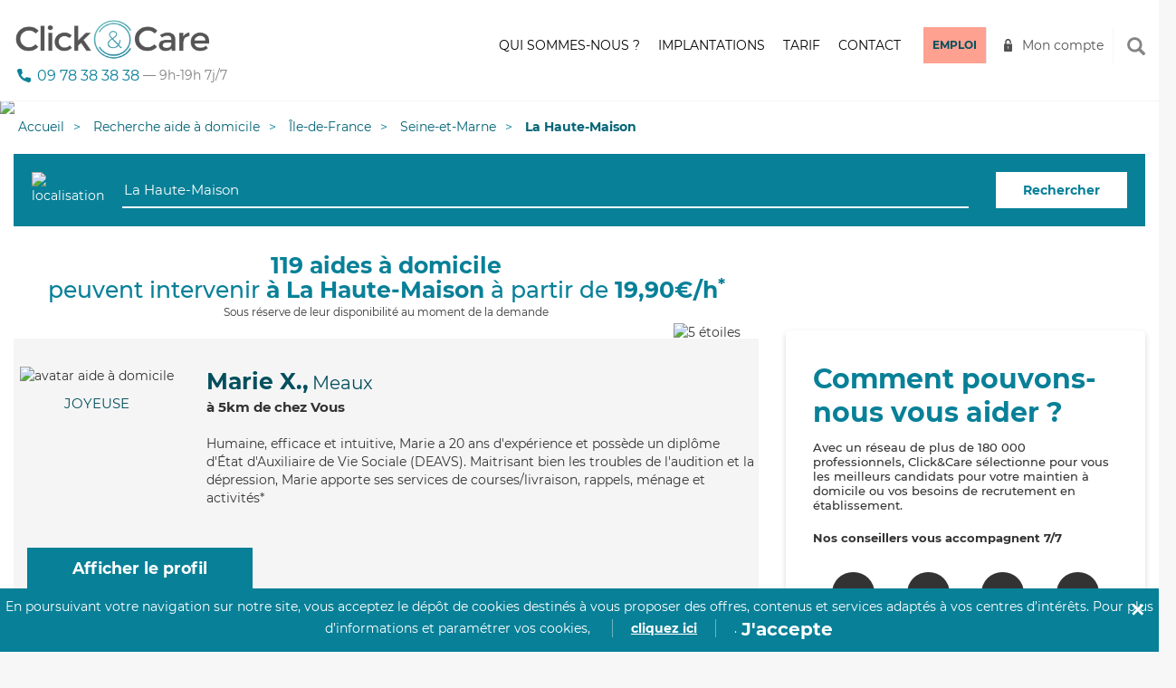

--- FILE ---
content_type: text/html; charset=utf-8
request_url: https://clickandcare.fr/aide-a-domicile/ile-de-france/77-seine-et-marne/77580-haute-maison
body_size: 20909
content:
<!DOCTYPE HTML><html lang="fr-fr"><head>  <script data-keepinline="1">(function(w,d,s,l,i){w[l]=w[l]||[];w[l].push({'gtm.start':
		new Date().getTime(),event:'gtm.js'});var
		f=d.getElementsByTagName(s)[0],
		j=d.createElement(s),dl=l!='dataLayer'?'&l='+l:'';j.async=true;j.src=
		'https://www.googletagmanager.com/gtm.js?id='+i+dl;f.parentNode.insertBefore(j,f);
		})(window,document,'script','dataLayer','GTM-NSRVT8B');</script> <meta charset="utf-8" /><meta http-equiv="X-UA-Compatible" content="IE=edge"><meta name="viewport" content="width=device-width, initial-scale=1,minimum-scale=1.0,maximum-scale=4.0,user-scalable=yes"><meta name="robots" content="index,follow" /><meta name="format-detection" content="telephone=no"><meta name="description" content="Click&amp;Care intervient à La Haute-Maison en sélectionnant les aides à domicile les plus proches et les mieux adaptées à vos besoins." /><meta property="og:title" content="Click&Care - Recrutement sanitaire et médico-social" /><meta property="og:type" content="website"><meta property="og:url" content="https://clickandcare.fr/aide-a-domicile/ile-de-france/77-seine-et-marne/77580-haute-maison" /><meta property="og:image" content="https://clickandcare.fr/themes/click-care/img/og_image.jpg"><meta property="og:description" content="Click&amp;Care intervient à La Haute-Maison en sélectionnant les aides à domicile les plus proches et les mieux adaptées à vos besoins." /><title>119 aides à domicile disponibles à La Haute-Maison | Click&amp;Care</title><link href="https://clickandcare.fr/themes/click-care/img/cc.ico" rel="shortcut icon"><link href="https://clickandcare.fr/themes/click-care/css/bootstrap.min.css?v2" rel="stylesheet"><link href="https://clickandcare.fr/themes/click-care/css/jquery.bxslider.css" rel="stylesheet"><link href="https://clickandcare.fr/themes/click-care/css/ladda-themeless.min.css" rel="stylesheet"><link href="https://clickandcare.fr/themes/click-care/css/bootstrap-datepicker3.min.css" rel="stylesheet"><link href="https://gitcdn.github.io/bootstrap-toggle/2.2.2/css/bootstrap-toggle.min.css" rel="stylesheet"><link href="https://clickandcare.fr/themes/click-care/css/cc.min.css?v6" rel="stylesheet"><link href="https://clickandcare.fr/themes/click-care/css/progress-tracker.css?t=1769126384" rel="stylesheet">             <link href='/modules/licorncookie/css/licorncookie.css' rel='stylesheet' type='text/css'><link href='/modules/quickpass/views/css/quickpass.fo.css' rel='stylesheet' type='text/css'><link href='/modules/jscomposer/assets/css/js_composer.css' rel='stylesheet' type='text/css'><link rel="stylesheet" href="/js/jquery/plugins/fancybox/jquery.fancybox.css" type="text/css" media="all" /><link rel="stylesheet" href="/modules/quickpass/views/css/quickpass.fo.css" type="text/css" media="all" /><link rel="stylesheet" href="/modules/jscomposer/assets/css/js_composer.css" type="text/css" media="all" /><link rel="stylesheet" href="/modules/netreviews/views/css/avisverifies-template1.css" type="text/css" media="all" /><link rel="stylesheet" href="/modules/blockcontactcnc/blockcontact.css" type="text/css" media="all" /></head><style>.grecaptcha-badge {
    display:none !important;
}</style><body class="module-seosearch-search-page "><style>.modale_wrapper_famille {
    position: fixed;
    inset: 0%;
    z-index: 1001;
    display: none;
    width: 100%;
    height: 100vh;
    background-color: rgba(79, 91, 100, 0.5);
}
    .modale_famille {
        position: relative;
        z-index: 5;
        display: block;
        overflow: hidden;
        max-width: 800px;
        margin-top: 40px;
        margin-right: auto;
        margin-left: auto;
        padding: 60px;
        border-radius: 24px;
        background-color: white;
    }
    .forme_blue_famille {
    position: absolute;
    inset: auto 0% 0% auto;
    z-index: -1;
    padding-bottom: 0px;
}
.forme_red_famille {
    position: absolute;
    inset: auto 0% 0% auto;
    z-index: -1;
    margin-bottom: auto;
    padding-right: 0px;
    padding-bottom: 90px;
}
.p_modale {
    max-width: 90%;
    margin-bottom: 0px;
    padding-bottom: 40px;
    font-size: 36px;
    line-height: 43px;
    font-weight: 700;
}
.grid_wrapper {
    display: grid;
    align-items: start;
    grid-auto-columns: 1fr;
    gap: 16px;
    grid-template-columns: 1fr 1fr;
    grid-template-rows: auto;
}
.w-layout-grid {
    display: grid;
    grid-auto-columns: 1fr;
    grid-template-columns: 1fr 1fr;
    grid-template-rows: auto auto;
    gap: 16px;
}
.w-inline-block {
    max-width: 100%;
    display: inline-block;
}

.paragraph-58 {
    display: block;
    margin-bottom: 40px;
    font-size: 16px;
}
.columns-71 {
    display: flex;
}

.column-118 {
    display: flex;
    padding-right: 0px;
    padding-left: 0px;
}
.column-119 {
    padding-right: 0px;
    padding-left: 0px;
}
.w-col-6 {
    width: 50%;
}
.w-col {
    position: relative;
    float: left;
    width: 100%;
    min-height: 1px;
    padding-left: 10px;
    padding-right: 10px;
}
#w-node-_0f7bbdd6-6513-bd0a-2e71-2d90f24102e1-e8d35752 {
    text-align: center;
}
.image-32 {
    display: inline-block;
    width: 49%;
    max-width: 100%;
    text-align: center;
}
.croix_famille {
    position: absolute;
    inset: 0% 0% auto auto;
    padding: 48px;
    cursor: pointer;
}
.w-nav-overlay {
    position: absolute;
    overflow: hidden;
    display: none;
    top: 100%;
    left: 0;
    right: 0;
    width: 100%;
}</style>  <div data-w-id="0f7bbdd6-6513-bd0a-2e71-2d90f24102be" data-wf-id="[&quot;87f3a877-73e6-fc99-af83-511b236314f8&quot;,&quot;0f7bbdd6-6513-bd0a-2e71-2d90f24102be&quot;]" id="c10ePopup" class="modale_wrapper_famille" style="display: none;"><div data-w-id="0f7bbdd6-6513-bd0a-2e71-2d90f24102bf" data-wf-id="[&quot;87f3a877-73e6-fc99-af83-511b236314f8&quot;,&quot;0f7bbdd6-6513-bd0a-2e71-2d90f24102bf&quot;]" class="modale_famille"><img src="https://uploads-ssl.webflow.com/6110f71cf0a95e5954fbe0ea/61bcd652b9ceaaafe95c8493_Vector%20(11).png" loading="lazy" width="400" data-wf-id="[&quot;87f3a877-73e6-fc99-af83-511b236314f8&quot;,&quot;0f7bbdd6-6513-bd0a-2e71-2d90f24102c0&quot;]" alt="" data-w-id="0f7bbdd6-6513-bd0a-2e71-2d90f24102c0" class="forme_blue_famille"><img src="https://uploads-ssl.webflow.com/6110f71cf0a95e5954fbe0ea/61bcd654b8ac59268fcaf085_Vector%20(10).png" loading="lazy" width="300" data-wf-id="[&quot;87f3a877-73e6-fc99-af83-511b236314f8&quot;,&quot;0f7bbdd6-6513-bd0a-2e71-2d90f24102c1&quot;]" alt="" data-w-id="0f7bbdd6-6513-bd0a-2e71-2d90f24102c1" class="forme_red_famille"><p data-w-id="0f7bbdd6-6513-bd0a-2e71-2d90f24102c2" data-wf-id="[&quot;87f3a877-73e6-fc99-af83-511b236314f8&quot;,&quot;0f7bbdd6-6513-bd0a-2e71-2d90f24102c2&quot;]" class="p_modale">Veuillez vous connecter depuis l'application mobile</p><div data-w-id="0f7bbdd6-6513-bd0a-2e71-2d90f24102c4" data-wf-id="[&quot;87f3a877-73e6-fc99-af83-511b236314f8&quot;,&quot;0f7bbdd6-6513-bd0a-2e71-2d90f24102c4&quot;]" class="w-layout-grid grid_wrapper wf-grid"><div data-w-id="0f7bbdd6-6513-bd0a-2e71-2d90f24102c5" data-wf-id="[&quot;87f3a877-73e6-fc99-af83-511b236314f8&quot;,&quot;0f7bbdd6-6513-bd0a-2e71-2d90f24102c5&quot;]"><p data-w-id="0f7bbdd6-6513-bd0a-2e71-2d90f24102c6" data-wf-id="[&quot;87f3a877-73e6-fc99-af83-511b236314f8&quot;,&quot;0f7bbdd6-6513-bd0a-2e71-2d90f24102c6&quot;]" class="paragraph-58"><strong data-w-id="0f7bbdd6-6513-bd0a-2e71-2d90f24102c7" data-wf-id="[&quot;87f3a877-73e6-fc99-af83-511b236314f8&quot;,&quot;0f7bbdd6-6513-bd0a-2e71-2d90f24102c7&quot;]">Rendez-vous sur votre nouvelle application mobile Click&amp;Care et profitez de nouvelles fonctionnalités pour mieux vous accompagner au quotidien.<br data-w-id="0f7bbdd6-6513-bd0a-2e71-2d90f24102c9" data-wf-id="[&quot;87f3a877-73e6-fc99-af83-511b236314f8&quot;,&quot;0f7bbdd6-6513-bd0a-2e71-2d90f24102c9&quot;,&quot;LineBreak&quot;]"></strong><br data-w-id="0f7bbdd6-6513-bd0a-2e71-2d90f24102ce" data-wf-id="[&quot;87f3a877-73e6-fc99-af83-511b236314f8&quot;,&quot;0f7bbdd6-6513-bd0a-2e71-2d90f24102ce&quot;,&quot;LineBreak&quot;]"><strong data-w-id="0f7bbdd6-6513-bd0a-2e71-2d90f24102cf" data-wf-id="[&quot;87f3a877-73e6-fc99-af83-511b236314f8&quot;,&quot;0f7bbdd6-6513-bd0a-2e71-2d90f24102cf&quot;]">• </strong>Suivre mes RDVs en cours et à venir<br data-w-id="0f7bbdd6-6513-bd0a-2e71-2d90f24102d2" data-wf-id="[&quot;87f3a877-73e6-fc99-af83-511b236314f8&quot;,&quot;0f7bbdd6-6513-bd0a-2e71-2d90f24102d2&quot;,&quot;LineBreak&quot;]"><strong data-w-id="0f7bbdd6-6513-bd0a-2e71-2d90f24102d3" data-wf-id="[&quot;87f3a877-73e6-fc99-af83-511b236314f8&quot;,&quot;0f7bbdd6-6513-bd0a-2e71-2d90f24102d3&quot;]">• </strong>Valider les heures effectuées<strong data-w-id="0f7bbdd6-6513-bd0a-2e71-2d90f24102d6" data-wf-id="[&quot;87f3a877-73e6-fc99-af83-511b236314f8&quot;,&quot;0f7bbdd6-6513-bd0a-2e71-2d90f24102d6&quot;]"><br data-w-id="0f7bbdd6-6513-bd0a-2e71-2d90f24102d7" data-wf-id="[&quot;87f3a877-73e6-fc99-af83-511b236314f8&quot;,&quot;0f7bbdd6-6513-bd0a-2e71-2d90f24102d7&quot;,&quot;LineBreak&quot;]">• </strong>Rémunérer mon intervenant</p><div data-w-id="0f7bbdd6-6513-bd0a-2e71-2d90f24102da" data-wf-id="[&quot;87f3a877-73e6-fc99-af83-511b236314f8&quot;,&quot;0f7bbdd6-6513-bd0a-2e71-2d90f24102da&quot;]" class="columns-71 w-row"><div data-w-id="0f7bbdd6-6513-bd0a-2e71-2d90f24102db" data-wf-id="[&quot;87f3a877-73e6-fc99-af83-511b236314f8&quot;,&quot;0f7bbdd6-6513-bd0a-2e71-2d90f24102db&quot;]" class="column-118 w-col w-col-6"> <a data-w-id="0f7bbdd6-6513-bd0a-2e71-2d90f24102dc" data-wf-id="[&quot;87f3a877-73e6-fc99-af83-511b236314f8&quot;,&quot;0f7bbdd6-6513-bd0a-2e71-2d90f24102dc&quot;]" href="https://play.google.com/store/apps/details?id=com.clickandcare.mobile" class="w-inline-block"><img src="https://uploads-ssl.webflow.com/6110f71cf0a95e5954fbe0ea/61923dbfdc1f694b53b54a22_google-store-fr.svg" loading="lazy" data-wf-id="[&quot;87f3a877-73e6-fc99-af83-511b236314f8&quot;,&quot;0f7bbdd6-6513-bd0a-2e71-2d90f24102dd&quot;]" data-w-id="0f7bbdd6-6513-bd0a-2e71-2d90f24102dd" alt="disponible sur Google Play"></a></div><div data-w-id="0f7bbdd6-6513-bd0a-2e71-2d90f24102de" data-wf-id="[&quot;87f3a877-73e6-fc99-af83-511b236314f8&quot;,&quot;0f7bbdd6-6513-bd0a-2e71-2d90f24102de&quot;]" class="column-119 w-col w-col-6"> <a data-w-id="0f7bbdd6-6513-bd0a-2e71-2d90f24102df" data-wf-id="[&quot;87f3a877-73e6-fc99-af83-511b236314f8&quot;,&quot;0f7bbdd6-6513-bd0a-2e71-2d90f24102df&quot;]" href="https://apps.apple.com/us/app/click-care/id1594861702" class="w-inline-block"><img src="https://uploads-ssl.webflow.com/6110f71cf0a95e5954fbe0ea/61923dbf66cde73f685c439a_apple-store-fr.svg" loading="lazy" data-wf-id="[&quot;87f3a877-73e6-fc99-af83-511b236314f8&quot;,&quot;0f7bbdd6-6513-bd0a-2e71-2d90f24102e0&quot;]" data-w-id="0f7bbdd6-6513-bd0a-2e71-2d90f24102e0" alt="Télécharger dans l'apple store"></a></div></div></div><div id="w-node-_0f7bbdd6-6513-bd0a-2e71-2d90f24102e1-e8d35752" data-w-id="0f7bbdd6-6513-bd0a-2e71-2d90f24102e1" data-wf-id="[&quot;87f3a877-73e6-fc99-af83-511b236314f8&quot;,&quot;0f7bbdd6-6513-bd0a-2e71-2d90f24102e1&quot;]" class="div-block-12"><img src="https://uploads-ssl.webflow.com/6110f71cf0a95e5954fbe0ea/61c06038395f5f7db9e532b2_mockup-famille.png" loading="lazy" data-wf-id="[&quot;87f3a877-73e6-fc99-af83-511b236314f8&quot;,&quot;0f7bbdd6-6513-bd0a-2e71-2d90f24102e2&quot;]" data-w-id="0f7bbdd6-6513-bd0a-2e71-2d90f24102e2" alt="L'application Click&amp;Care" class="image-32"></div></div><div data-w-id="0f7bbdd6-6513-bd0a-2e71-2d90f24102e3" data-wf-id="[&quot;87f3a877-73e6-fc99-af83-511b236314f8&quot;,&quot;0f7bbdd6-6513-bd0a-2e71-2d90f24102e3&quot;]" class="croix_famille w-embed"><svg xmlns="http://www.w3.org/2000/svg" fill="none" viewBox="0 0 24 24" height="24" width="24"> <path fill="#387F95" d="M14.0548 11.9984L23.2356 2.83118C23.51 2.55674 23.6642 2.18452 23.6642 1.7964C23.6642 1.40829 23.51 1.03607 23.2356 0.761627C22.9612 0.487187 22.589 0.333008 22.2009 0.333008C21.8129 0.333008 21.4407 0.487187 21.1663 0.761627L12 9.94345L2.83373 0.761627C2.55932 0.487187 2.18713 0.333008 1.79906 0.333008C1.41098 0.333008 1.0388 0.487187 0.764392 0.761627C0.489981 1.03607 0.335819 1.40829 0.335819 1.7964C0.335819 2.18452 0.489981 2.55674 0.764392 2.83118L9.94524 11.9984L0.764392 21.1657C0.627804 21.3012 0.519391 21.4624 0.445407 21.64C0.371423 21.8176 0.333332 22.0081 0.333332 22.2005C0.333332 22.3929 0.371423 22.5834 0.445407 22.761C0.519391 22.9386 0.627804 23.0997 0.764392 23.2352C0.899865 23.3718 1.06104 23.4803 1.23862 23.5543C1.41621 23.6283 1.60668 23.6663 1.79906 23.6663C1.99144 23.6663 2.18191 23.6283 2.35949 23.5543C2.53708 23.4803 2.69825 23.3718 2.83373 23.2352L12 14.0534L21.1663 23.2352C21.3017 23.3718 21.4629 23.4803 21.6405 23.5543C21.8181 23.6283 22.0086 23.6663 22.2009 23.6663C22.3933 23.6663 22.5838 23.6283 22.7614 23.5543C22.939 23.4803 23.1001 23.3718 23.2356 23.2352C23.3722 23.0997 23.4806 22.9386 23.5546 22.761C23.6286 22.5834 23.6667 22.3929 23.6667 22.2005C23.6667 22.0081 23.6286 21.8176 23.5546 21.64C23.4806 21.4624 23.3722 21.3012 23.2356 21.1657L14.0548 11.9984Z"></path> </svg></div></div></div><style>.modale_wrapper_cg {
      position: fixed;
      inset: 0%;
      z-index: 1001;
      display: none;
      width: 100%;
      height: 100vh;
      background-color: rgba(79, 91, 100, 0.5);
    }
  
    .modale_cg {
      position: relative;
      z-index: 5;
      display: block;
      overflow: hidden;
      max-width: 800px;
      margin-top: 40px;
      margin-right: auto;
      margin-left: auto;
      padding: 60px;
      border-radius: 24px;
      background-color: white;
    }
  
    .forme_blue_famille {
      position: absolute;
      inset: auto 0% 0% auto;
      z-index: -1;
      padding-bottom: 0px;
    }
  
    .forme_red_famille {
      position: absolute;
      inset: auto 0% 0% auto;
      z-index: -1;
      margin-bottom: auto;
      padding-right: 0px;
      padding-bottom: 90px;
    }
  
    .p_modale {
      max-width: 90%;
      margin-bottom: 0px;
      padding-bottom: 40px;
      font-size: 36px;
      line-height: 43px;
      font-weight: 700;
    }
  
    .grid_wrapper {
      display: grid;
      align-items: start;
      grid-auto-columns: 1fr;
      gap: 16px;
      grid-template-columns: 1fr 1fr;
      grid-template-rows: auto;
    }
  
    .w-layout-grid {
      display: grid;
      grid-auto-columns: 1fr;
      grid-template-columns: 1fr 1fr;
      grid-template-rows: auto auto;
      gap: 16px;
    }
  
    .w-inline-block {
      max-width: 100%;
      display: inline-block;
    }
  
    .paragraph-58 {
      display: block;
      margin-bottom: 40px;
      font-size: 16px;
    }
  
    .columns-71 {
      display: flex;
    }
  
    .column-118 {
      display: flex;
      padding-right: 0px;
      padding-left: 0px;
    }
  
    .column-119 {
      padding-right: 0px;
      padding-left: 0px;
    }
  
    .w-col-6 {
      width: 50%;
    }
  
    .w-col {
      position: relative;
      float: left;
      width: 100%;
      min-height: 1px;
      padding-left: 10px;
      padding-right: 10px;
    }
  
    #w-node-_0f7bbdd6-6513-bd0a-2e71-2d90f24102e1-e8d35752 {
      text-align: center;
    }
  
    .image-32 {
      display: inline-block;
      width: 49%;
      max-width: 100%;
      text-align: center;
    }
  
    .croix_cg {
      position: absolute;
      inset: 0% 0% auto auto;
      padding: 48px;
      cursor: pointer;
    }
  
    .w-nav-overlay {
      position: absolute;
      overflow: hidden;
      display: none;
      top: 100%;
      left: 0;
      right: 0;
      width: 100%;
    }</style>  <div data-w-id="0f7bbdd6-6513-bd0a-2e71-2d90f24102be" data-wf-id="[&quot;87f3a877-73e6-fc99-af83-511b236314f8&quot;,&quot;0f7bbdd6-6513-bd0a-2e71-2d90f24102be&quot;]" id="c10ePopupCG" class="modale_wrapper_cg" style="display: none;"><div data-w-id="0f7bbdd6-6513-bd0a-2e71-2d90f24102bf" data-wf-id="[&quot;87f3a877-73e6-fc99-af83-511b236314f8&quot;,&quot;0f7bbdd6-6513-bd0a-2e71-2d90f24102bf&quot;]" class="modale_cg"> <img src="https://uploads-ssl.webflow.com/6110f71cf0a95e5954fbe0ea/61bcd652b9ceaaafe95c8493_Vector%20(11).png" loading="lazy" width="400" data-wf-id="[&quot;87f3a877-73e6-fc99-af83-511b236314f8&quot;,&quot;0f7bbdd6-6513-bd0a-2e71-2d90f24102c0&quot;]" alt="" data-w-id="0f7bbdd6-6513-bd0a-2e71-2d90f24102c0" class="forme_blue_famille"> <img src="https://uploads-ssl.webflow.com/6110f71cf0a95e5954fbe0ea/61bcd654b8ac59268fcaf085_Vector%20(10).png" loading="lazy" width="300" data-wf-id="[&quot;87f3a877-73e6-fc99-af83-511b236314f8&quot;,&quot;0f7bbdd6-6513-bd0a-2e71-2d90f24102c1&quot;]" alt="" data-w-id="0f7bbdd6-6513-bd0a-2e71-2d90f24102c1" class="forme_red_famille"><p data-w-id="0f7bbdd6-6513-bd0a-2e71-2d90f24102c2" data-wf-id="[&quot;87f3a877-73e6-fc99-af83-511b236314f8&quot;,&quot;0f7bbdd6-6513-bd0a-2e71-2d90f24102c2&quot;]" class="p_modale">Veuillez vous inscrire sur notre app mobile</p><div data-w-id="0f7bbdd6-6513-bd0a-2e71-2d90f24102c4" data-wf-id="[&quot;87f3a877-73e6-fc99-af83-511b236314f8&quot;,&quot;0f7bbdd6-6513-bd0a-2e71-2d90f24102c4&quot;]" class="w-layout-grid grid_wrapper wf-grid"><div data-w-id="0f7bbdd6-6513-bd0a-2e71-2d90f24102c5" data-wf-id="[&quot;87f3a877-73e6-fc99-af83-511b236314f8&quot;,&quot;0f7bbdd6-6513-bd0a-2e71-2d90f24102c5&quot;]"><p data-w-id="0f7bbdd6-6513-bd0a-2e71-2d90f24102c6" data-wf-id="[&quot;87f3a877-73e6-fc99-af83-511b236314f8&quot;,&quot;0f7bbdd6-6513-bd0a-2e71-2d90f24102c6&quot;]" class="paragraph-58"> <strong data-w-id="0f7bbdd6-6513-bd0a-2e71-2d90f24102c7" data-wf-id="[&quot;87f3a877-73e6-fc99-af83-511b236314f8&quot;,&quot;0f7bbdd6-6513-bd0a-2e71-2d90f24102c7&quot;]">Rendez-vous sur notre nouvelle application mobile Click&amp;Care et profitez de nouvelles fonctionnalités. <br data-w-id="0f7bbdd6-6513-bd0a-2e71-2d90f24102c9" data-wf-id="[&quot;87f3a877-73e6-fc99-af83-511b236314f8&quot;,&quot;0f7bbdd6-6513-bd0a-2e71-2d90f24102c9&quot;,&quot;LineBreak&quot;]"> </strong> <br data-w-id="0f7bbdd6-6513-bd0a-2e71-2d90f24102ce" data-wf-id="[&quot;87f3a877-73e6-fc99-af83-511b236314f8&quot;,&quot;0f7bbdd6-6513-bd0a-2e71-2d90f24102ce&quot;,&quot;LineBreak&quot;]"> <strong data-w-id="0f7bbdd6-6513-bd0a-2e71-2d90f24102cf" data-wf-id="[&quot;87f3a877-73e6-fc99-af83-511b236314f8&quot;,&quot;0f7bbdd6-6513-bd0a-2e71-2d90f24102cf&quot;]">• </strong>Trouver des missions<br data-w-id="0f7bbdd6-6513-bd0a-2e71-2d90f24102d2" data-wf-id="[&quot;87f3a877-73e6-fc99-af83-511b236314f8&quot;,&quot;0f7bbdd6-6513-bd0a-2e71-2d90f24102d2&quot;,&quot;LineBreak&quot;]"> <strong data-w-id="0f7bbdd6-6513-bd0a-2e71-2d90f24102d3" data-wf-id="[&quot;87f3a877-73e6-fc99-af83-511b236314f8&quot;,&quot;0f7bbdd6-6513-bd0a-2e71-2d90f24102d3&quot;]">• </strong>Valider mes heures effectuées <strong data-w-id="0f7bbdd6-6513-bd0a-2e71-2d90f24102d6" data-wf-id="[&quot;87f3a877-73e6-fc99-af83-511b236314f8&quot;,&quot;0f7bbdd6-6513-bd0a-2e71-2d90f24102d6&quot;]"> <br data-w-id="0f7bbdd6-6513-bd0a-2e71-2d90f24102d7" data-wf-id="[&quot;87f3a877-73e6-fc99-af83-511b236314f8&quot;,&quot;0f7bbdd6-6513-bd0a-2e71-2d90f24102d7&quot;,&quot;LineBreak&quot;]">• </strong>Suivre ma rémunération</p><div data-w-id="0f7bbdd6-6513-bd0a-2e71-2d90f24102da" data-wf-id="[&quot;87f3a877-73e6-fc99-af83-511b236314f8&quot;,&quot;0f7bbdd6-6513-bd0a-2e71-2d90f24102da&quot;]" class="columns-71 w-row"><div data-w-id="0f7bbdd6-6513-bd0a-2e71-2d90f24102db" data-wf-id="[&quot;87f3a877-73e6-fc99-af83-511b236314f8&quot;,&quot;0f7bbdd6-6513-bd0a-2e71-2d90f24102db&quot;]" class="column-118 w-col w-col-6"> <a data-w-id="0f7bbdd6-6513-bd0a-2e71-2d90f24102dc" data-wf-id="[&quot;87f3a877-73e6-fc99-af83-511b236314f8&quot;,&quot;0f7bbdd6-6513-bd0a-2e71-2d90f24102dc&quot;]" href="https://play.google.com/store/apps/details?id=com.clickandcare.mobile" class="w-inline-block"> <img src="https://uploads-ssl.webflow.com/6110f71cf0a95e5954fbe0ea/61923dbfdc1f694b53b54a22_google-store-fr.svg" loading="lazy" data-wf-id="[&quot;87f3a877-73e6-fc99-af83-511b236314f8&quot;,&quot;0f7bbdd6-6513-bd0a-2e71-2d90f24102dd&quot;]" data-w-id="0f7bbdd6-6513-bd0a-2e71-2d90f24102dd" alt="disponible sur Google Play"> </a></div><div data-w-id="0f7bbdd6-6513-bd0a-2e71-2d90f24102de" data-wf-id="[&quot;87f3a877-73e6-fc99-af83-511b236314f8&quot;,&quot;0f7bbdd6-6513-bd0a-2e71-2d90f24102de&quot;]" class="column-119 w-col w-col-6"> <a data-w-id="0f7bbdd6-6513-bd0a-2e71-2d90f24102df" data-wf-id="[&quot;87f3a877-73e6-fc99-af83-511b236314f8&quot;,&quot;0f7bbdd6-6513-bd0a-2e71-2d90f24102df&quot;]" href="https://apps.apple.com/us/app/click-care/id1594861702" class="w-inline-block"> <img src="https://uploads-ssl.webflow.com/6110f71cf0a95e5954fbe0ea/61923dbf66cde73f685c439a_apple-store-fr.svg" loading="lazy" data-wf-id="[&quot;87f3a877-73e6-fc99-af83-511b236314f8&quot;,&quot;0f7bbdd6-6513-bd0a-2e71-2d90f24102e0&quot;]" data-w-id="0f7bbdd6-6513-bd0a-2e71-2d90f24102e0" alt="Télécharger dans l'apple store"> </a></div></div></div><div id="w-node-_0f7bbdd6-6513-bd0a-2e71-2d90f24102e1-e8d35752" data-w-id="0f7bbdd6-6513-bd0a-2e71-2d90f24102e1" data-wf-id="[&quot;87f3a877-73e6-fc99-af83-511b236314f8&quot;,&quot;0f7bbdd6-6513-bd0a-2e71-2d90f24102e1&quot;]" class="div-block-12"> <img src="https://uploads-ssl.webflow.com/6110f71cf0a95e5954fbe0ea/61c06038395f5f7db9e532b2_mockup-famille.png" loading="lazy" data-wf-id="[&quot;87f3a877-73e6-fc99-af83-511b236314f8&quot;,&quot;0f7bbdd6-6513-bd0a-2e71-2d90f24102e2&quot;]" data-w-id="0f7bbdd6-6513-bd0a-2e71-2d90f24102e2" alt="L'application Click&amp;Care" class="image-32"></div></div><div data-w-id="0f7bbdd6-6513-bd0a-2e71-2d90f24102e3" data-wf-id="[&quot;87f3a877-73e6-fc99-af83-511b236314f8&quot;,&quot;0f7bbdd6-6513-bd0a-2e71-2d90f24102e3&quot;]" class="croix_cg w-embed"> <svg xmlns="http://www.w3.org/2000/svg" fill="none" viewBox="0 0 24 24" height="24" width="24"> <path fill="#387F95" d="M14.0548 11.9984L23.2356 2.83118C23.51 2.55674 23.6642 2.18452 23.6642 1.7964C23.6642 1.40829 23.51 1.03607 23.2356 0.761627C22.9612 0.487187 22.589 0.333008 22.2009 0.333008C21.8129 0.333008 21.4407 0.487187 21.1663 0.761627L12 9.94345L2.83373 0.761627C2.55932 0.487187 2.18713 0.333008 1.79906 0.333008C1.41098 0.333008 1.0388 0.487187 0.764392 0.761627C0.489981 1.03607 0.335819 1.40829 0.335819 1.7964C0.335819 2.18452 0.489981 2.55674 0.764392 2.83118L9.94524 11.9984L0.764392 21.1657C0.627804 21.3012 0.519391 21.4624 0.445407 21.64C0.371423 21.8176 0.333332 22.0081 0.333332 22.2005C0.333332 22.3929 0.371423 22.5834 0.445407 22.761C0.519391 22.9386 0.627804 23.0997 0.764392 23.2352C0.899865 23.3718 1.06104 23.4803 1.23862 23.5543C1.41621 23.6283 1.60668 23.6663 1.79906 23.6663C1.99144 23.6663 2.18191 23.6283 2.35949 23.5543C2.53708 23.4803 2.69825 23.3718 2.83373 23.2352L12 14.0534L21.1663 23.2352C21.3017 23.3718 21.4629 23.4803 21.6405 23.5543C21.8181 23.6283 22.0086 23.6663 22.2009 23.6663C22.3933 23.6663 22.5838 23.6283 22.7614 23.5543C22.939 23.4803 23.1001 23.3718 23.2356 23.2352C23.3722 23.0997 23.4806 22.9386 23.5546 22.761C23.6286 22.5834 23.6667 22.3929 23.6667 22.2005C23.6667 22.0081 23.6286 21.8176 23.5546 21.64C23.4806 21.4624 23.3722 21.3012 23.2356 21.1657L14.0548 11.9984Z"></path> </svg></div></div></div> <img src="https://secure.adnxs.com/seg?add=16519423&t=2 [3]" width="1" height="1" style="position: absolute;"/> <noscript><iframe src="https://www.googletagmanager.com/ns.html?id=GTM-NSRVT8B" height="0" width="0" style="display:none;visibility:hidden"></iframe></noscript><div class="global"> <header class="header" ><div class="container"><div class="navbar-header"><div class="recherche recherche-mobile"><div class="search-group"> <input type="text" placeholder="Rechercher"> <span id="close-recherche" class="glyphicon glyphicon-remove" aria-hidden="true"></span></div></div> <button type="button" class="navbar-toggle collapsed" data-toggle="collapse" data-target="#main-nav" aria-expanded="false" id="mobile-menu"> <span class="sr-only">Toggle navigation</span> <span class="icon-bar"></span> <span class="icon-bar"></span> <span class="icon-bar"></span> </button><div class="bouton-recherche-mobile"> <span class="glyphicon glyphicon-search" aria-hidden="true"></span></div> <a href="https://clickandcare.fr/" class="navbar-brand"> <img alt="Logo Click and Care" src="https://clickandcare.fr/themes/click-care/img/logo-click-and-care.png"> </a><div class="phone-number" style="font-size:16px; display:flex"> <a href="tel:+33978383838">09&nbsp;78&nbsp;38&nbsp;38&nbsp;38</a> <span style="font-size:14px;color:grey">&nbsp;&mdash;&nbsp;9h-19h&nbsp;7j/7</span></div></div><div class="collapse navbar-collapse" id="main-nav"><ul class="nav navbar-nav navbar-right"><li><a href="https://clickandcare.fr/qui-sommes-nous" >Qui sommes-nous&nbsp;?</a></li><li><a href="/aide-a-domicile/" >Implantations</a></li><li><a href="https://clickandcare.fr/aide-a-domicile-tarif" >Tarif</a></li><li class="devis"><a href="https://clickandcare.fr/nous-contacter" >Contact</a></li><li class="candidature"><a href="https://clickandcare.fr/inscription-intervenant-introduction">Emploi</a></li><li class="connexion"><a href="#" data-toggle="modal" data-target="#connexion">Mon compte</a></li><li class="bouton-recherche"> <span class="glyphicon glyphicon-search" aria-hidden="true"></span></li><li class="recherche"><div class="search-group"> <input name="search_engine_input" type="text" placeholder="Rechercher"> <span id="close-recherche" class="glyphicon glyphicon-remove" aria-hidden="true"></span></div></li></ul></div></div> </header> <script type="application/ld+json">{
                  "@context": "https://schema.org",
                  "@type": "WebSite",
                  "url": "https://clickandcare.fr",
                  "potentialAction": {
                    "@type": "SearchAction",
                    "target": "https://clickandcare.fr/recherche?s={search_engine_input}",
                    "query-input": "required name=search_engine_input"
                  }
                }</script>  <link rel="stylesheet" href="/modules/seosearch/css/module.css">   <script type="application/ld+json">{ "@context" : "https://schema.org",
	  "@type" : "Organization",
	  "url" : "https://clickandcare.fr",
	  "name" : "Click&Care",
	  "contactPoint" : [
		{ "@type" : "ContactPoint",
		  "contactType" : "Service Client"
		}
      ],
	"aggregateRating": {
		"@type": "AggregateRating",
		"ratingValue": "5",
		"reviewCount": "25"
		}
	},
    "areaServed": {
            "@type": "GeoCircle",
            "geoMidpoint": {
                "@type": "GeoCoordinates",
                "latitude": 48.8833,
                "longitude": 3
            },
            "geoRadius": 1500
        },</script> <div class="container"><div class="row"><div class="search-breadcrumb col-12"><div class="level"> <a href="/">Accueil</a></div><div class="level"> <a href="/aide-a-domicile/">Recherche aide à domicile</a></div><div class="level"> <a href="/aide-a-domicile/ile-de-france" >Île-de-France</a ></div><div class="level"> <a href="/aide-a-domicile/ile-de-france/77-seine-et-marne" >Seine-et-Marne</a ></div><div class="level active"> <a href="/aide-a-domicile/ile-de-france/77-seine-et-marne/77580-haute-maison" >La Haute-Maison</a ></div></div></div></div> <script type="application/ld+json">{
	  "@context": "https://schema.org",
	  "@type": "BreadcrumbList",
	  "itemListElement": [
		{
		  "@type": "ListItem",
		  "position": 1,
		  "item": {
			"@id": "https://clickandcare.fr/",
			"name": "Accueil"
		  }
		},
		{
		  "@type": "ListItem",
		  "position": 2,
		  "item": {
			"@id": "https://clickandcare.fr/aide-a-domicile/",
			"name": "Recherche aide à domicile"
		  }
		},
		{
		  "@type": "ListItem",
		  "position": 3,
		  "item": {
			"@id": "https://clickandcare.fr/aide-a-domicile/ile-de-france",
			"name": "Île-de-France"
		  }
		},
		{
		  "@type": "ListItem",
		  "position": 4,
		  "item": {
			"@id": "https://clickandcare.fr/aide-a-domicile/ile-de-france/77-seine-et-marne",
			"name": "Seine-et-Marne"
		  }
		},
		{
			"@type": "ListItem",
			"position": 5,
			"item": {
			  "@id": "/aide-a-domicile/ile-de-france/77-seine-et-marne/77580-haute-maison",
			  "name": "La Haute-Maison"
			}
		  }
	  ]
	}</script> <div id="seosearch-serp" class="container"><div class="seosearchindex container no-gutters"><div class="row bg-primary no-gutters equal"><div class="col-xs-12 block-seosearch p-2 d-flex"> <img class="icon" src="/modules/seosearch/img/localisation-white.svg" alt="localisation"><div id="autocomplete" class="autocomplete w-100"> <input class="autocomplete-input" placeholder="La Haute-Maison" aria-label="La Haute-Maison"> <input type="hidden" id="insee-code" value="77225"/><ul class="autocomplete-result-list"></ul></div> <button id="searchbutton" class="btn btn-default" onclick="gotoinsee()" id="seosearchsubmit">Rechercher</button></div></div></div><div class="row equal"><div class="col-md-8"><div class="row mb-2"><div class="col-12"><h1 class="text-center text-primary mb-0"><strong>119 aides à domicile</strong><br> peuvent intervenir <strong>à La Haute-Maison</strong> à partir de <strong>19,90€/h<sup>*</sup></strong></h1><div class="text-center mb-4"><small>Sous réserve de leur disponibilité au moment de la demande</small></div></div></div><div class="bloc-intervenante bg-intervenant"> <img class="fivestars" src="/modules/seosearch/img/5stars.svg" alt="5 étoiles"><div class="row"><div class="col-xs-12 col-md-3 bloc-avatar text-center"> <img width="125" src='/modules/seosearch/img/avatars/femme-joyeuse.png' alt="avatar aide à domicile"><div class="avatar-titre">joyeuse</div></div><div class="col-xs-12 col-md-9"><div class="mb-4 text-intervenant"> <span class="nom">Marie X.,</span> <span class="ville">Meaux</span><div class="mb-4 distance">à 5km de chez Vous</div><p><span class="text-capitalize">humaine</span>, efficace et intuitive, Marie a 20 ans d'expérience et possède un diplôme d'État d'Auxiliaire de Vie Sociale (DEAVS). Maitrisant bien les troubles de l'audition et la dépression, Marie apporte ses services de courses/livraison, rappels, ménage et activités*</p></div></div></div><div class="row"><div class="col-xs-12 px-3 info-intervenant"><div class="text-center text-md-left"> <a class="btn btn-primary profil-link" onclick="showOverlayStep1()"><strong>Afficher le profil</strong></a></div></div></div><div class="bottom-spacer"></div></div><div class="bloc-intervenante bg-intervenant"> <img class="fivestars" src="/modules/seosearch/img/5stars.svg" alt="5 étoiles"><div class="row"><div class="col-xs-12 col-md-3 bloc-avatar text-center"> <img width="125" src='/modules/seosearch/img/avatars/homme-sportif.png' alt="avatar aide à domicile"><div class="avatar-titre">sportif</div></div><div class="col-xs-12 col-md-9"><div class="mb-4 text-intervenant"> <span class="nom">Alexandre I.,</span> <span class="ville">Meaux</span><div class="mb-4 distance">à 5km de chez Vous</div><p><span class="text-capitalize">flexible</span>, soigneux et généreux, Alexandre a 8 ans d'expérience et possède un diplôme d'État d'Auxiliaire de Vie Sociale (DEAVS). Maitrisant bien la convalescence postopératoire et la sclérose en plaque, Alexandre apporte ses services de repas, lever/coucher, toilette/habillage et mobilité*</p></div></div></div><div class="row"><div class="col-xs-12 px-3 info-intervenant"><div class="text-center text-md-left"> <a class="btn btn-primary profil-link" onclick="showOverlayStep1()"><strong>Afficher le profil</strong></a></div></div></div><div class="bottom-spacer"></div></div><div class="bloc-intervenante bg-intervenant"> <img class="fivestars" src="/modules/seosearch/img/5stars.svg" alt="5 étoiles"><div class="row"><div class="col-xs-12 col-md-3 bloc-avatar text-center"> <img width="125" src='/modules/seosearch/img/avatars/femme-serieuse.png' alt="avatar aide à domicile"><div class="avatar-titre">sérieuse</div></div><div class="col-xs-12 col-md-9"><div class="mb-4 text-intervenant"> <span class="nom">Claudia V.,</span> <span class="ville">Meaux</span><div class="mb-4 distance">à 5km de chez Vous</div><p><span class="text-capitalize">ponctuelle</span>, appliquée et enthousiaste, Claudia a 23 ans d'expérience et possède un diplôme d'Assistante De Vie aux Familles (ADVF). Maitrisant bien l'incontinence urinaire et la sclérose en plaque, Claudia apporte ses services de toilette/habillage, mobilité, rappels et compagnie/loisirs*</p></div></div></div><div class="row"><div class="col-xs-12 px-3 info-intervenant"><div class="text-center text-md-left"> <a class="btn btn-primary profil-link" onclick="showOverlayStep1()"><strong>Afficher le profil</strong></a></div></div></div><div class="bottom-spacer"></div></div><div class="bloc-intervenante bg-intervenant"> <img class="fivestars" src="/modules/seosearch/img/5stars.svg" alt="5 étoiles"><div class="overlay text-center"> <small class="mb-4" style="position:relative;top: -25px">Présentation déclarative du candidat, soumise à vérification avant toute mise en relation</small><div class="display-h1">Inscrivez-vous pour afficher plus de profils d’aides à domicile</div> <a class="btn btn-lg btn-active" href="/inscription-famille"><strong>Je m'inscris</strong></a></div> <br><br><div class="row"><div class="col-xs-12 col-md-3 bloc-avatar text-center"> <img width="125" src='/modules/seosearch/img/avatars/femme-sportive.png' alt="avatar aide à domicile"><div class="avatar-titre">sportive</div></div><div class="col-xs-12 col-md-9"><div class="mb-4 text-intervenant"> <span class="nom">Angela U.,</span> <span class="ville">Meaux</span><div class="mb-4 distance">à 5km de chez Vous</div><p><span class="text-capitalize">soigneuse</span>, bienveillante et enthousiaste, Angela a 4 ans d'expérience et possède un diplôme d'État d'Auxiliaire de Vie Sociale (DEAVS). Maitrisant bien les troubles gastro-intestinaux et la trachéotomie / ventilation, Angela apporte ses services de mobilité, ménage, toilette/habillage et surveillance&nbsp;de&nbsp;nuit*</p></div></div></div><div class="row"><div class="col-xs-12 px-3 info-intervenant"><div class="text-center text-md-left"> <a class="btn btn-primary profil-link" onclick="showOverlayStep1()"><strong>Afficher le profil</strong></a></div></div></div><div class="bottom-spacer"></div></div></div><div class="col-md-4 h-100 force-mobile"><div class="row"><div class="col-12"><div class="display-h1 text-center">&nbsp;</div></div></div>  <div id="contact_block_cnc" class="block row"><div class="head col-xs-12 col-md-4"><h4>Comment pouvons-nous vous aider ?</h4><div class="bloc-reassurance"><p>Avec un réseau de plus de 180&nbsp;000 professionnels, Click&Care sélectionne pour vous les meilleurs candidats pour votre maintien à domicile ou vos besoins de recrutement en établissement.</p><p><strong>Nos conseillers vous accompagnent 7/7</strong></p><div class="portrait row"><div class="img1"></div><div class="img2"></div><div class="img3"></div><div class="img4"></div></div></div></div><div class="formulaire col-xs-12 col-md-8"><div class="row"><div class="col-xs-12"> <label class="required titre">Je recherche</label><div class="bloc-recherche"><div data-target='famille' class="checkboxblock selected">Une aide à domicile</div><div data-target='etablissement' class="checkboxblock">Du personnel pour mon établissement</div><div data-target='candidat' class="checkboxblock">Un&nbsp;emploi</div></div></div></div><div class="row slide" id="famille"><form name="famille"> <input type ="hidden" name="source" value="implantations" /><div class="col-xs-12"> <label class="facultatif titre">Précisez les prestations d'aide à domicile</label> <select name='prestations[]' multiple="multiple" placeholder="choisissez un service"><option>Lever et coucher</option><option>Entretien : ménage, linge</option><option>Garde de nuit</option><option>Toilette et habillage</option><option>Courses et aide au repas</option><option>Compagnie</option> </select></div><div class="col-xs-12"> <label class="facultatif titre">Mes besoins complémentaires</label> <select id="contact-autres-prestations" name='autres-prestations[]' multiple="multiple" placeholder="choisissez un service"><option>Téléassistance</option><option>Portage alimentaire</option><option>Transport</option><option>Matériel médical</option> </select></div><div class="col-xs-12"> <label class="required titre">Mes coordonnées</label><div class='bloc-coordonnees'> <input type="text" name="prenom" placeholder='Prénom *' required> <input type="text" name="nom" placeholder='Nom *' required> <input type="text" name="cp" placeholder='Code Postal *' required> <input type="email" name="email" placeholder='Email *' required> <input type="tel" name="tel" placeholder='Téléphone *' required></div><div class="checkbox" id='cgv-famille'><input type="checkbox" name="cgu" value="1" required>J'accepte les <a target="_new" href="https://clickandcare.fr/cgu-cgv">Conditions Générales d'Utilisation</a></div><div class="checkbox" id='optin-partenaire' style="display:none"><input type="checkbox" name="optin" value="1">J'accepte que ces données soient transmises à un partenaire pour le traitement de ma demande</a></div> <input type="hidden" name="g-recaptcha-token" id="g-recaptcha-token-famille"> <button id="demande-famille" type="submit" class="g-recaptcha button button-light" data-sitekey="6LeUNvUqAAAAAAFdZOa1H9zYKZRUUamNF5C4GvHN" data-callback='onSubmitFamille' data-action='submit'> Être rappelé aujourd'hui </button></div></form></div><div class="row slide" id="etablissement"><form name="etablissement"> <input type ="hidden" name="source" value="implantations" /><div class="col-xs-12 col-md-6 bloc-inscription"> <label class="titre">Type de contrat</label><div class="checkbox"><input type="checkbox" name="contrat[]" value="CDI">CDI</div><div class="checkbox"><input type="checkbox" name="contrat[]" value="CDD/Vacations">CDD / Vacations</div></div><div class="col-xs-12 col-md-6 bloc-postes"> <label class="titre">Nombre de postes</label> <input type="number" name='postes' placeholder='50'></div><div class="col-xs-12"> <label class="required titre">Vos coordonnées</label><div class="bloc-coordonnees"> <input type="text" name="prenom" placeholder='Prénom *' required> <input type="text" name="nom" placeholder='Nom *' required> <input type="text" name="fonction" placeholder='Fonction *' required> <input type="text" name="etablissement" placeholder='Etablissement *' required> <input type="email" name="email" placeholder='Email *' required> <input type="tel" name="tel" placeholder='Téléphone *' required></div></div><div class="col-xs-12"><div class="checkbox" id='cgv-etablissement'><input type="checkbox" name="cgu" value="1" required>J'accepte les <a target="_new" href="https://clickandcare.fr/cgu-cgv">Conditions Générales d'Utilisation</a></div> <input type="hidden" name="g-recaptcha-token" id="g-recaptcha-token-etablissement"> <button id="demande-etablissement" type="submit" class="g-recaptcha button button-light" data-sitekey="6LeUNvUqAAAAAAFdZOa1H9zYKZRUUamNF5C4GvHN" data-callback='onSubmitEtablissement' data-action='submit'> Envoyer ma demande </button></div></form></div><div class="row slide" id="candidat"><div class="col-xs-12 bloc-candidat"> <label class='titre'>Démarrez votre inscription</label><p>Accédez aux missions proches de chez vous en vous inscrivant dès maintenant sur Click&Care. Notre équipe de recrutement reviendra vers vous afin de confirmer votre profil.</p><div class="button button-light" id="inscription-candidat">Je démarre mon inscription</div></div></div><div class="error-log"></div></div></div>    </div></div><div class="row text-center mb-5"><div class="col-xs12"><h2>Click&Care, l'aide à domicile de confiance</h2><p class="text-center m-5 emphasize">Les services aux personnes âgées sont réalisés par Click&Care à La Haute-Maison.<br> Besoin d'une aide ménagère pour l'entretien de votre cadre de vie, d'une aide à domicile temporaire suite à une hospitalisation ou d'une aide à domicile permanente suite à une perte d'autonomie plus avancée ?<br> <a href="/nous-contacter">Être rappelé par un conseiller</a></p></div></div><div class="row"><div class="col-md-3 text-center bloc-argument "> <img width="200px" style="margin-top:0" src="/modules/seosearch/img/arguments/doctor.svg" alt="Fondé par le Docteur Lina Bougrini"><h3><strong>Fondé par le Docteur Lina Bougrini</strong></h3><p class="emphasize">Un personnel médical formé à la dépendance</p></div><div class="col-md-3 text-center bloc-argument "> <img width="200px" style="margin-top:0" src="/modules/seosearch/img/arguments/advice.svg" alt="Partage de conseils"><h3><strong>Partage de conseils</strong></h3><p class="emphasize">Retrouvez nos recommandations médicales dans notre blog</p></div><div class="col-md-3 text-center bloc-argument "> <img width="200px" style="margin-top:0" src="/modules/seosearch/img/arguments/goal.svg" alt="Fondé sur 3 valeurs"><h3><strong>Fondé sur 3 valeurs</strong></h3><p class="emphasize">Satisfaction client, confiance et innovation sont au coeur de nos actions</p></div><div class="col-md-3 text-center bloc-argument last"> <img width="200px" style="margin-top:0" src="/modules/seosearch/img/arguments/information.svg" alt="Infographies informatives"><h3><strong>Infographies informatives</strong></h3><p class="emphasize">Partage des chiffres et conseils sur les maladies neurodégénératives</p></div></div><div class="row text-center cta-devis"> <button class="btn btn-active btn-lg" onclick="showOverlayStep2()"><strong>Obtenir un devis</strong></button></div><div class="row"><h2 class="text-center">Parmi nos services à La Haute-Maison</h2><p class="emphasize m-5 text-center">Click&Care intervient à La Haute-Maison en vous mettant en contact avec les auxiliaires de vie les plus proches et les mieux adaptées à vos besoins. Besoin d'une auxiliaire de vie pour réaliser les gestes de la vie quotidienne, vous tenir compagnie ou encore pour une présence rassurante la nuit : <a href="/nous-contacter">être rappelé par un conseiller</a></p></p></div><div class="row bg-intervenant"><div class="col-md-6 bloc-service"><div class="col-md-6 text-center"><img width="160" src="/modules/seosearch/img/services/autonomie.png" alt="autonomie"></div><div class="col-md-6 text-center text-md-left"><h3>Aide à l'autonomie</h3><ul><li>Lever / Coucher</li><li>Toilette / Change</li><li>Gardes de nuit</li></ul></div></div><div class="col-md-6 bloc-service"><div class="col-md-6 text-center"><img width="160" src="/modules/seosearch/img/services/repas.png" alt="repas"></div><div class="col-md-6 text-center text-md-left"><h3>Aide aux repas</h3><ul><li>Courses</li><li>Préparation des repas</li><li>Aide à la prise</li></ul></div></div><div class="col-md-6 bloc-service"><div class="col-md-6 text-center"><img width="160" src="/modules/seosearch/img/services/accompagnement.png" alt="accompagnement"></div><div class="col-md-6 text-center text-md-left"><h3>Accompagnement</h3><ul><li>Stimulation</li><li>Promenades</li><li>Discussion / Loisirs</li></ul></div></div><div class="col-md-6 bloc-service"><div class="col-md-6 text-center"><img width="160" src="/modules/seosearch/img/services/menage.png" alt="menage"></div><div class="col-md-6 text-center text-md-left"><h3>Aide ménagère</h3><ul><li>Ménage</li><li>Repassage</li><li>Lessive</li></ul></div></div></div><div class="row y"><h2 class="text-center">Ils recommandent Click&Care à La Haute-Maison</h2><div class="row bg-primary no-gutters"><div class="mx-auto text-center p-5 w-75"><p class="text-center mb-0 p-4"><img width="150px" src="/modules/seosearch/img/5stars-2.svg" alt="5 étoiles"></p><p class="testimonial text-white">« Une sublime conscience assortie à une attention complaisante . Un grand merci à cette société qui s'engage trouver l'intervenant le plus favorable à l'affliction produite. Les réponses sont effectuées par nos experts autonomie et sont rigoureuses et les aides soignants engagés. »<p class="overview text-white mb-2"><b>Maylis Q.</b>, 84 ans, Meaux</p></div></div></div><div class="row"><h2 class="text-center">Informations pratiques pour La Haute-Maison</h2><p class="emphasize m-5 text-center">Impanté à La Haute-Maison, le département Seine-et-Marne et sur l'ensemble de la France, Click&Care vous accompagne dans vos demandes d'aides financières comme <a href="https://www.calculapa.fr">l'Allocation Personnalisée d'Autonomie (APA)</a> ou la <a href="https://clickandcare.fr/pch">Prestation de Compensation du Handicap (PCH)</a> et pour trouver une aide à domicile qualifiée.</p></div><div class="row equal"><div class="col-xs-12 col-md-4"><div class="col-xs-12 bloc-information bg-intervenant"><div class="bg-primary-dark text-center row entete"><h3>Les pièces à fournir pour votre dossier APA à La Haute-Maison</h3> <a href="/apa-a-domicile">En Savoir Plus</a></div><div class="bg-intervenant row corps"><h3>Formulaire APA du département Seine-et-Marne</h3> <a href="https://www.seine-et-marne.fr/content/download/74230/600480/file/Formulaire%20de%20demande%20APA.pdf" target="_NEW" class="btn btn-primary-o">Voir le document</a></div></div></div><div class="col-xs-12 col-md-4"><div itemscope itemtype="https://schema.org/Organization" class="col-xs-12 bloc-information bg-intervenant"><div class="text-center bg-primary row entete"><h3 itemprop="name">Le Centre Communal d'Action Sociale (CCAS) de La Haute-Maison</h3> <a href="https://clickandcare.fr/ccas">En Savoir Plus</a></div><div itemprop="address" itemscope itemtype="https://schema.org/PostalAddress" class="bg-intervenant row corps"><h3>Adresse</h3><p>Centre Communal d'action Sociale<br> <span itemprop="streetAddress">Place de l'Église</span><br> <span itemprop="postalCode">77580</span> <span itemprop="addressLocality">Pierre-Levée</p><h3>Téléphone</h3><p><a itemprop="telephone" href="tel:01 60 22 29 04">01 60 22 29 04</a></p><h3>Email</h3><p><a itemprop="email" href="mailto:mairie-pierre.levee@wanadoo.fr">mairie-pierre.levee@wanadoo.fr</a></p></div></div></div><div class="col-xs-12 col-md-4"><div itemscope itemtype="https://schema.org/Organization" class="col-xs-12 bloc-information bg-intervenant"><div class="text-center bg-primary-dark row entete"><h3 itemprop="name">Le Centre Local d’Information et de Coordination (CLIC) de La Haute-Maison</h3> <a href="/clics">En Savoir Plus</a></div><div itemprop="address" itemscope itemtype="https://schema.org/PostalAddress" class="bg-intervenant row corps"><h3>Adresse</h3><p><span itemprop="streetAddress">Place de l'Église</span><br> <span itemprop="postalCode">77580</span> <span itemprop="addressLocality">Pierre-Levée</span></p><h3>Téléphone</h3><p><a itemprop="telephone" href="tel:01 60 22 29 04">01 60 22 29 04</a></p><h3>Email</h3><p><a itemprop="email" href="mailto:mairie-pierre.levee@wanadoo.fr">mairie-pierre.levee@wanadoo.fr</a></p></div></div></div></div><div class="row"><h2 class="text-center">Comprendre la perte d’autonomie</h2></div><div class="row"><div class="col-12 col-md-4 "><div class="bloc-article"><div class="align-items-center justify-content-center min-height-110"><h3 class="text-center">Infographie : les différents modes d'intervention des services à la personne</h3></div><div class="illu" alt="Infographie : les différents modes d'intervention des services à la personne" style="background-image: url('/modules/seosearch/img/articles/modes_intervention.jpg')"></div> <a href="https://clickandcare.fr/blog/44-infographie-les-differents-modes-d-intervention-des-services-a-la-personne" class="btn"> En Savoir Plus</a></div></div><div class="col-12 col-md-4 "><div class="bloc-article"><div class="align-items-center justify-content-center min-height-110"><h3 class="text-center">Opter pour l’accueil de jour</h3></div><div class="illu" alt="Opter pour l’accueil de jour" style="background-image: url('/modules/seosearch/img/articles/accueil_jour.png')"></div> <a href="https://clickandcare.fr/opter-pour-accueil-jour" class="btn"> En Savoir Plus</a></div></div><div class="col-12 col-md-4 "><div class="bloc-article"><div class="align-items-center justify-content-center min-height-110"><h3 class="text-center">Rester chez soi malgré la maladie de Parkinson</h3></div><div class="illu" alt="Rester chez soi malgré la maladie de Parkinson" style="background-image: url('/modules/seosearch/img/articles/vivre_chez_soi_parkinson.jpg')"></div> <a href="https://clickandcare.fr/vivre-chez-soi-malgre-parkinson" class="btn"> En Savoir Plus</a></div></div></div><div class="row"><h2 class="text-center">Aide à domicile proche de La Haute-Maison</h2></div><div class="row villes-proches"><ul><li class="col-xs-12 col-md-6"><a href="/aide-a-domicile/ile-de-france/77-seine-et-marne/77100-meaux">Meaux</a> • à 17 km de chez vous • 49 intervenants disponibles</li><li class="col-xs-12 col-md-6"><a href="/aide-a-domicile/ile-de-france/77-seine-et-marne/77120-mouroux">Mouroux</a> • à 8 km de chez vous • 5 intervenants disponibles</li><li class="col-xs-12 col-md-6"><a href="/aide-a-domicile/ile-de-france/77-seine-et-marne/77120-coulommiers">Coulommiers</a> • à 12 km de chez vous • 14 intervenants disponibles</li><li class="col-xs-12 col-md-6"><a href="/aide-a-domicile/ile-de-france/77-seine-et-marne/77515-pommeuse">Pommeuse</a> • à 8 km de chez vous • 3 intervenants disponibles</li><li class="col-xs-12 col-md-6"><a href="/aide-a-domicile/ile-de-france/77-seine-et-marne/77470-trilport">Trilport</a> • à 9 km de chez vous • 5 intervenants disponibles</li><li class="col-xs-12 col-md-6"><a href="/aide-a-domicile/ile-de-france/77-seine-et-marne/77580-guerard">Guérard</a> • à 8 km de chez vous • 3 intervenants disponibles</li><li class="col-xs-12 col-md-6"><a href="/aide-a-domicile/ile-de-france/77-seine-et-marne/77580-crecy-la-chapelle">Crécy-la-Chapelle</a> • à 11 km de chez vous • 5 intervenants disponibles</li><li class="col-xs-12 col-md-6"><a href="/aide-a-domicile/ile-de-france/77-seine-et-marne/77515-faremoutiers">Faremoutiers</a> • à 9 km de chez vous • 3 intervenants disponibles</li><li class="col-xs-12 col-md-6"><a href="/aide-a-domicile/ile-de-france/77-seine-et-marne/77100-nanteuil-les-meaux">Nanteuil-lès-Meaux</a> • à 12 km de chez vous • 6 intervenants disponibles</li><li class="col-xs-12 col-md-6"><a href="/aide-a-domicile/ile-de-france/77-seine-et-marne/77660-saint-jean-les-deux-jumeaux">Saint-Jean-les-Deux-Jumeaux</a> • à 8 km de chez vous • 2 intervenants disponibles</li><li class="col-xs-12 col-md-6"><a href="/aide-a-domicile/ile-de-france/77-seine-et-marne/77470-fublaines">Fublaines</a> • à 8 km de chez vous • 2 intervenants disponibles</li><li class="col-xs-12 col-md-6"><a href="/aide-a-domicile/ile-de-france/77-seine-et-marne/77860-quincy-voisins">Quincy-Voisins</a> • à 13 km de chez vous • 5 intervenants disponibles</li><li class="col-xs-12 col-md-6"><a href="/aide-a-domicile/ile-de-france/77-seine-et-marne/77515-celle-sur-morin">La Celle-sur-Morin</a> • à 8 km de chez vous • 2 intervenants disponibles</li><li class="col-xs-12 col-md-6"><a href="/aide-a-domicile/ile-de-france/77-seine-et-marne/77260-ferte-sous-jouarre">La Ferté-sous-Jouarre</a> • à 17 km de chez vous • 9 intervenants disponibles</li><li class="col-xs-12 col-md-6"><a href="/aide-a-domicile/ile-de-france/77-seine-et-marne/77580-bouleurs">Bouleurs</a> • à 9 km de chez vous • 2 intervenants disponibles</li><li class="col-xs-12 col-md-6"><a href="/aide-a-domicile/ile-de-france/77-seine-et-marne/77580-villiers-sur-morin">Villiers-sur-Morin</a> • à 11 km de chez vous • 2 intervenants disponibles</li><li class="col-xs-12 col-md-6"><a href="/aide-a-domicile/ile-de-france/77-seine-et-marne/77660-changis-sur-marne">Changis-sur-Marne</a> • à 10 km de chez vous • 2 intervenants disponibles</li><li class="col-xs-12 col-md-6"><a href="/aide-a-domicile/ile-de-france/77-seine-et-marne/77515-saint-augustin-77">Saint-Augustin</a> • à 12 km de chez vous • 2 intervenants disponibles</li><li class="col-xs-12 col-md-6"><a href="/aide-a-domicile/ile-de-france/77-seine-et-marne/77640-jouarre">Jouarre</a> • à 16 km de chez vous • 5 intervenants disponibles</li><li class="col-xs-12 col-md-6"><a href="/aide-a-domicile/ile-de-france/77-seine-et-marne/77580-voulangis">Voulangis</a> • à 11 km de chez vous • 2 intervenants disponibles</li></ul></div><div class="row text-center"><div class="col-xs-12 p-4"><div class="col-xs-12 p-5 bg-intervenant"><h2> Un de vos proches âgé ou handicapé a besoin d'une aide à domicile à La Haute-Maison ou ailleurs en France ?</h2><p class="emphasize">Les aides à domicile Click&Care sont sélectionnées sous la supervision de médecins selon un processus rigoureux. Pour trouver une aide pour vos proches en perte d'autonomie à La Haute-Maison ou ailleurs en France contactez-nous par téléphone !</p> <a href="/nous-contacter">Être rappelé par un conseiller</a></p></div></div></div><div id="overlay"><div class="overlay-bg" onclick="hideOverlay()"></div><div id="overlay-step1"><div class="row"> <span aria-hidden="true" onclick="hideOverlay()">×</span><div class="col-xs-12 bg-intervenant p-4"><h2 class="text-center mb-5"> Pour consulter les profils et trouver votre intervenant à La Haute-Maison,<br>inscrivez-vous ou <a href="/nous-contacter">être rappelé par un conseiller</a></p></h2><p class="emphasize mb-5 text-center">Fondé par une équipe médicale, Click&Care vous propose une assistance 7 jours sur 7 pour trouver une aide à domicile qualifiée et de confiance. Précisez vos besoins, rencontrez les intervenants et les interventions peuvent démarrer !</p><div class="row text-center mb-5"> <a class="btn btn-lg btn-primary mb-0" href="/inscription-famille"><strong>Je m'inscris</strong></a> <button class="btn btn-lg btn-active ml-3 mb-0" onclick="showOverlayStep2()"><strong>Je veux être rappelé</strong></button></div><div class="row w-75 mx-auto"><div class="col-xs-12 mb-5"><div class="col-md-3 text-center bloc-argument"> <img width="200px" src="/modules/seosearch/img/arguments/customerservice.svg" alt="icone conseiller"><h3 style="margin-top:0"><strong>Conseiller dédié pour trouver l'aide à domicile la plus proche et adaptée à votre besoin</strong></h3></div><div class="col-md-3 text-center bloc-argument"> <img width="200px" src="/modules/seosearch/img/arguments/24h.svg" alt=" icone permanence"><h3 style="margin-top:0"><strong>Permanence 24/7 pour remplacer votre intervenant en cas d'absence</strong></h3></div><div class="col-md-3 text-center bloc-argument"> <img width="200px" src="/modules/seosearch/img/arguments/human_resources.svg" alt=" icone seul"><h3 style="margin-top:0"><strong>Un seul intervenant pour une meilleur relation de confiance</strong></h3></div><div class="col-md-3 text-center bloc-argument last"> <img width="200px" src="/modules/seosearch/img/arguments/percent.svg" alt=" icone fiscale"><h3 style="margin-top:0"><strong>Déduction fiscale de 50% sur l'ensemble des prestations d'aide à domicile effectuées</strong></h3></div></div></div></div></div></div><div id="overlay-step2"><div class="row"> <span aria-hidden="true" onclick="hideOverlay()">×</span><div class="col-xs-12 bg-intervenant p-4"><div class="row text-center"> <img srcset=" /modules/seosearch/img/colette-360.jpg 2x, /modules/seosearch/img/colette-180.jpg 1x " src="/modules/seosearch/img/colette-180.jpg" alt="conseillère aide à domicile" class="photo-conseillere" ></div><h2 class="text-center mb-5"> Colette, notre conseillère Seine-et-Marne vous rappelle</h2><p class="emphasize text-center w-75 mx-auto">Franco-américaine et secrétaire médicale depuis plus de 7 ans, Colette saura vous trouver la perle rare pour vous et vos proches !</p><div class="row w-75 mx-auto mb-1"><div class="form-group row no-gutters"> <label for="overlay-nom" class=" col-form-label"><strong>Nom<sup>*</sup></strong></label><div class="input-group mb-3"> <input id="overlay-nom" name="overlay-nom" type="text" class="form-control mb-2" placeholder="votre nom"></div></div><div class="form-group row no-gutters"> <label for="overlay-tel" class=" col-form-label"><strong>Téléphone<sup>*</sup></strong></label><div class="input-group mb-3"> <input id="overlay-tel" name="overlay-tel" type="tel" class="form-control mb-2" placeholder="votre téléphone"></div></div><div class="form-group row no-gutters"> <label for="overlay-cp" class=" col-form-label"><strong>Code Postal<sup>*</sup></strong></label><div class="input-group mb-3"> <input id="overlay-cp" name="overlay-cp" type="text" class="form-control mb-2" placeholder="votre code postal"></div></div></div><div class="row text-center mb-5"> <button class="btn btn-lg btn-active" onclick="seosearchSendMail('overlay')"><strong>Être rappelé</strong></button></div></div></div></div></div></div>    <footer class="footer"><div class="text-center footer-sep"> <a href="https://clickandcare.fr/"><img alt="Logo Click and Care" src="https://clickandcare.fr/themes/click-care/img/logo-click-and-care.png"></a></div><div class="container"> <span id="vc_inline-anchor" style="display:none !important;"></span><style>.vc_custom_1608157422446{margin-bottom: 0px !important;}</style><div class="vc_row wpb_row vc_row-fluid footer-col vc_custom_1608157422446"><div class="vc_col-sm-3 col-md-3 wpb_column vc_column_container"><div class="wpb_wrapper"><div class="wpb_text_column wpb_content_element "><div class="wpb_wrapper"><div><h3 class="strong-blue"><span style="color: #088098;"><strong><span style="font-size: 10pt;">CLICK&CARE&nbsp;ET VOUS</span></strong></span></h3></div><ul><li><span style="font-size: 10pt;"><a href="https://aide.clickandcare.fr/fr/">Aide</a></span></li><li><span style="font-size: 10pt;"> <a href="https://clickandcare.fr/blog" class="vc_controller_link"> Blog </a></span></li><li><span style="font-size: 10pt;"><a href="https://clickandcare.fr/presse">Espace Presse</a></span></li><li><span style="font-size: 10pt;"><a href="https://clickandcare.fr/aide-a-domicile/">Implantations</a></span></li><li><span style="font-size: 10pt;"><a href="https://clickandcare.fr/inscription-intervenant-introduction">Inscription Candidat</a></span></li><li><span style="font-size: 10pt;"> <a href="https://clickandcare.fr/nos-services" class="vc_cms_link"> Nos Services à Domicile </a></span></li><li><span style="font-size: 10pt;"> <a href="https://clickandcare.fr/nous-contacter" class="vc_controller_link"> Nous Contacter </a></span></li><li><span style="font-size: 10pt;"><a href="https://www.welcometothejungle.com/fr/companies/click-care">Travailler chez Click&Care</a></span></li></ul></div></div></div></div><div class="vc_col-sm-3 wpb_column vc_column_container"><div class="wpb_wrapper"><div class="wpb_text_column wpb_content_element "><div class="wpb_wrapper"><h3 class="strong-blue"><span style="color: #088098;"><strong><span style="font-size: 10pt;">BON&nbsp;À&nbsp;SAVOIR</span></strong></span></h3><ul><li><span style="font-size: 10pt;"><a href="https://clickandcare.fr/ou-s-adresser">Aide Administrative</a></span></li><li><span style="font-size: 10pt;"><a href="https://clickandcare.fr/aide-au-transport">Aide au Transport</a></span></li><li><span style="font-size: 10pt;"><a href="https://clickandcare.fr/dossier-demande-apa/">Dossier de Demande APA</a></span></li><li><a href="https://clickandcare.fr/guide-aides-financieres"><span style="font-size: 10pt;">Guide des Aides 2024</span></a></li><li><a href="https://clickandcare.fr/guide-aides-financieres"><span style="font-size: 10pt;"> <a href="https://clickandcare.fr/formulaire-demande-pch" class="vc_cms_link"> La Prestation de Compensation du Handicap </a></span></a></li><li><span style="font-size: 10pt;"><a href="https://clickandcare.fr/maintien-et-aide-a-domicile">Maintien et Aide à Domicile</a></span></li><li><span style="font-size: 10pt;"><a href="https://clickandcare.fr/aires-expertise">Nos Aires d'Expertise</a></span></li><li><span style="font-size: 10pt;"><a href="https://clickandcare.fr/offre-de-prevoyance">Offre de prévoyance</a></span></li><li><span style="font-size: 10pt;"><a href="https://clickandcare.fr/offre-de-parrainage">Offre de parrainage</a></span></li><li><span style="font-size: 10pt;"><a href="https://clickandcare.fr/utilisation-de-l-application-mobile">Utilisation de l'application mobile</a><br /></span></li></ul></div></div></div></div><div class="vc_col-sm-3 wpb_column vc_column_container"><div class="wpb_wrapper"><div class="wpb_text_column wpb_content_element "><div class="wpb_wrapper"><div><h3 class="strong-blue"><span style="color: #088098;"><strong><span style="font-size: 10pt;">À&nbsp;PROPOS</span></strong></span></h3></div><ul><li><span style="font-size: 10pt;"> <a href="https://clickandcare.fr/cgu-cgv" class="vc_cms_link"> CGU / GGV </a></span></li><li><span style="font-size: 10pt;"> <a href="https://clickandcare.fr/charte-click-care" class="vc_cms_link"> Charte Click&Care </a></span></li><li><span style="font-size: 10pt;"> <a href="https://clickandcare.fr/code-de-deontologie" class="vc_cms_link"> Code de Déontologie </a></span></li><li><span style="font-size: 10pt;"> <a href="https://clickandcare.fr/mentions-legales" class="vc_cms_link"> Mentions Légales </a></span></li><li><span style="font-size: 10pt;"> <a href="https://clickandcare.fr/prerequis" class="vc_cms_link"> Prérequis Click&Care </a></span></li><li><span style="font-size: 10pt;"> <a href="https://clickandcare.fr/protection-des-donnees" class="vc_cms_link"> Protection des Données </a></span></li><li><span style="font-size: 10pt;"> <a href="https://clickandcare.fr/vie-privee" class="vc_cms_link"> Vie Privée </a></span></li></ul><p><span><span><span><span><span><span><span><span><span><span><span></span></span></span></span></span></span></span></span></span></span></span></p></div></div></div></div><div class="vc_col-sm-3 col-md-3 block-advantages wpb_column vc_column_container"><div class="wpb_wrapper"><div class="wpb_text_column wpb_content_element "><div class="wpb_wrapper"><div><p class="strong-blue"><span style="color: #088098;"><span style="font-size: 10pt;"><span style="color: #088098;"><strong>PAIEMENT SÉCURISÉ</strong></span></p><p></span><span style="color: #333333;"><span style="font-size: 10pt;">La collecte de vos informations de carte bancaire est cryptée et assurée par Mangopay, société dûment agréée auprès de la Banque de France.</span><br /></span></span></p><h3 class="strong-blue">&nbsp;<img src="https://clickandcare.fr/img/cms/logo-cesu-1024x450.png" alt="logo ticket cesu" width="44" height="22" />&nbsp;&nbsp;<img src="https://clickandcare.fr/img/cms/logo cb.png" alt="logo cb" width="34" height="14" />&nbsp; &nbsp;<img src="https://clickandcare.fr/img/cms/logo mastercard.png" alt="logo mastercard" width="37" height="22" />&nbsp; &nbsp;<img src="https://clickandcare.fr/img/cms/logo visa.png" alt="logo visa" width="44" height="14" />&nbsp;&nbsp;<img src="https://clickandcare.fr/img/cms/logo american express.png" alt="logo amex" width="47" height="16" /></h3></div><p><span><span><span><span><span><span><span><span><span><span><span></span></span></span></span></span></span></span></span></span></span></span></p></div></div></div></div></div><style>.vc_custom_1622218707960{margin-bottom: 0px !important;}</style><div data-vc-full-width="true" data-vc-full-width-init="false" class="vc_row wpb_row vc_row-fluid footer-col vc_custom_1622218707960"><div class="vc_col-sm-3 col-md-3 wpb_column vc_column_container"><div class="wpb_wrapper"><div class="wpb_text_column wpb_content_element "><div class="wpb_wrapper"><div><h3 class="strong-blue"><span style="color: #088098;"><strong><span style="font-size: 10pt;">NOS PARTENAIRES</span></strong></span></h3></div><table width="257" height="122"><tbody><tr><td><span>Click&Care est soutenu par les Groupes Caisse des Dépôts et MAIF.</span></td></tr><tr><td></td></tr><tr><td><span><img src="https://clickandcare.fr/img/cms/Logo_du_Groupe_Caisse_des_Dépôts.png" alt="logo caisse des dépôts" width="42" height="42" />&nbsp; &nbsp; &nbsp;<img src="https://clickandcare.fr/img/cms/logo maif.png" alt="logo maif" width="56" height="44" /></p><p></span></td></tr></tbody></table></div></div></div></div><div class="vc_col-sm-3 wpb_column vc_column_container"><div class="wpb_wrapper"><div class="wpb_text_column wpb_content_element "><div class="wpb_wrapper"><h3 class="strong-blue"><span style="color: #088098;"><strong><span style="font-size: 10pt;">EXPERTS À&nbsp;VOTRE ÉCOUTE</span></strong></span></h3><p><span>Un besoin de recrutement ? Click&Care vous accompagne par téléphone 7/7</span><span>.<br /></span><span style="text-decoration: underline;"><a href="https://clickandcare.fr/nous-contacter">Être rappelé aujourd'hui</a></span></p></div></div></div></div><div class="vc_col-sm-3 wpb_column vc_column_container"><div class="wpb_wrapper"><div class="wpb_text_column wpb_content_element "><div class="wpb_wrapper"><div><h3 class="strong-blue"><span style="color: #088098;"><strong><span style="font-size: 10pt;">T<strong>É</strong>MOIGNAGES CLIENTS</span></strong></span></h3></div><table width="281" height="91"><tbody><tr><td><img src="https://clickandcare.fr/img/cms/google.png" alt="logo google" width="60" height="60" /></td><td style="padding-left: 30px;"><span><span><strong>4,6</strong></span>/5&nbsp;<img src="https://clickandcare.fr/img/cms/Daco_5342507.png" alt="icône cinq étoiles" width="76" height="13" /></span><br /><span>Avis clients&nbsp;<a href="https://g.page/clickandcare_fr?share">récoltés sur Google</a><br /></span></td></tr></tbody></table></div></div><div class="wpb_raw_code wpb_raw_js"><div class="wpb_wrapper"> <script type="application/ld+json">{
  "@context" : "http://schema.org",
  "@type" : "Organization",
  "name" : "Click&Care",
  "url" : "https://www.clickandcare.fr/",
  "logo": "https://clickandcare.fr/themes/click-care/img/logo-click-and-care.png",
  "slogan": "Plateforme de recrutement de personnel soignant pour particuliers à domicile et établissements.",
  "sameAs" : [
    "https://www.facebook.com/clickandcare.fr/",
    "https://twitter.com/clickandcare_fr",
    "https://www.youtube.com/channel/UCjO-Hk74TEK-CzHaNVr87Og?view_as=subscriber",
    "https://www.linkedin.com/company/click&care",
    "https://www.instagram.com/clickandcare/"
  ]
}</script> <script type="application/ld+json">{
      "@context": "https://schema.org/",
      "@type": "AggregateRating",
      "itemReviewed": {
        "@type": "LocalBusiness",
        "image": "https://clickandcare.fr/modules/jscomposer/uploads/Sans-titre-9--min-.jpg",
        "name": "Click&Care",
        "url": "https://www.clickandcare.fr/",
        "telephone": "0978383838",
        "address" : {
          "@type": "PostalAddress",
          "streetAddress": "33 Avenue du Maine",
          "addressLocality": "Paris",
          "addressRegion": "Ile-de-France",
          "postalCode": "75015",
          "addressCountry": "FR"
        }
      },
    "ratingValue": "4.8",
    "bestRating": "5",
    "worstRating": "0",
    "ratingCount": "1489"
    }</script> </div></div></div></div><div class="vc_col-sm-3 col-md-3 block-advantages wpb_column vc_column_container"><div class="wpb_wrapper"><div class="wpb_text_column wpb_content_element "><div class="wpb_wrapper"><p class="text"><span style="font-size: 10pt; color: #088098;"><strong><strong><strong>COMMUNAUTÉ&nbsp;CLICK&CARE</strong></strong></strong></span></p><table width="323" height="72"><tbody><tr><td colspan="3"><a href="https://www.facebook.com/clickandcare.fr/">&nbsp;<img src="https://clickandcare.fr/img/cms/facebook (7).png" alt="logo facebook" width="30" height="30" /></a>&nbsp; &nbsp; &nbsp;<a href="https://www.linkedin.com/company/click&care"><img src="https://clickandcare.fr/img/cms/linkedin.png" alt="logo linkedin" width="30" height="30" /></a>&nbsp; &nbsp; &nbsp; &nbsp;<a href="https://twitter.com/clickandcare_fr"><img src="https://clickandcare.fr/img/cms/twitter (3).png" alt="logo twitter" width="30" height="30" />&nbsp;</a>&nbsp; &nbsp; &nbsp;&nbsp;<a href="https://www.instagram.com/clickandcare/"><img src="https://clickandcare.fr/img/cms/instagram.png" alt="logo instagram" width="30" height="30" />&nbsp;</a>&nbsp; &nbsp; &nbsp;&nbsp;<a href="https://www.youtube.com/channel/UCjO-Hk74TEK-CzHaNVr87Og?view_as=subscriber"><img src="https://clickandcare.fr/img/cms/youtube-logo.png" alt="logo youtube" width="30" height="30" /></a><br />&nbsp; &nbsp; &nbsp;<span style="font-size: 10pt;"><span style="font-size: 12pt; color: #088098;"><strong></strong></span></span></td></tr></tbody></table></div></div></div></div></div><div class="vc_row-full-width"></div><style>.vc_custom_1622218773167{margin-bottom: 0px !important;background-color: #088098 !important;}</style><div data-vc-full-width="true" data-vc-full-width-init="false" class="vc_row wpb_row vc_row-fluid vc_custom_1622218773167 vc_row-has-fill"><div class="vc_col-sm-10 wpb_column vc_column_container"><div class="wpb_wrapper"><div class="vc_empty_space" style="height: 30px" ><span class="vc_empty_space_inner"></span></div><div class="wpb_text_column wpb_content_element "><div class="wpb_wrapper"><p><span style="font-size: 8pt; color: #ffffff;">Notre réseau de 200 000 professionnels soignants assiste&nbsp;les personnes âgées, personnes handicapées, personnes dépendantes et les personnes à mobilité réduite au domicile des personnes ou en structure. Nos aides à domicile, aides-soignantes et auxiliaires de vie accompagnent leurs bénéficiaires partout en France pour les gestes et actes essentiels de la vie quotidienne. Un besoin de maintien à domicile ? Nos auxiliaires de vie&nbsp;proposent leurs services d'aide à la personne : maintien du lien social, aide au lever, aide au coucher, aide ménagère, aide à la toilette, aide à l'habillage, préparation des repas, aide à la prise des repas, garde de jour et garde de nuit à la personne aidée.&nbsp;Notre service d'aide à la personne accompagne le maintien à domicile et le retour à domicile après hospitalisation. Click&Care ouvre droit à des aides financières telles que l'Allocation Personnalisée d'Autonomie et au crédit d'impôt des services à la personne à hauteur de 50%. Un besoin de personnel hospitalier en établissement ? Click&Care recrute pour vous les soignants et infirmiers les plus expérimentés et proches de vous.</span></p></div></div></div></div><div class="vc_col-sm-2 wpb_column vc_column_container"><div class="wpb_wrapper"><div class="vc_empty_space" style="height: 20px" ><span class="vc_empty_space_inner"></span></div><div class="wpb_text_column wpb_content_element "><div class="wpb_wrapper"><div><p class="strong-blue"><strong><span style="font-size: 10pt;"><img src="https://clickandcare.fr/img/cms/logo service à la personne sap.png" alt="logo service à la personne" width="124" height="106" style="display: block; margin-left: auto; margin-right: auto;" /></span></strong></p></div><p><span><span><span><span><span><span><span><span><span><span><span></span></span></span></span></span></span></span></span></span></span></span></p></div></div></div></div></div><div class="vc_row-full-width"></div><style type="text/css"></style></div> </footer></div><div class="modal fade" id="connexion" tabindex="-1" role="dialog" aria-labelledby="connexionLabel"><div class="modal-dialog" role="document"><div class="modal-content"><form id="submitLogin" action="https://clickandcare.fr/index.php?controller=login" method="post"><div class="modal-header"> <button type="button" class="close" data-dismiss="modal" aria-label="Close"><span aria-hidden="true">&times;</span></button><h4 class="modal-title" id="connexionLabel">Se connecter</h4></div><div class="modal-body"><div class="form-group"> <label for="email-login" class="sr-only">Email</label> <input class="form-control" name="email-login" id="email-login" placeholder="Email" value=""></div><div class="form-group"> <label for="pwd-login" class="sr-only">Mot de passe</label><div class="passwd_input"> <input name="pwd-login" type="password" class="active form-control" id="pwd-login" placeholder="Mot de passe"><div class="group_password_icon"> <i id="icon" class="fa glyphicon-eye-open"></i></div></div></div><div class="feedback"></div></div><div class="modal-footer"> <a href="#quickpass" id="quickpass-trigger" data-dismiss="modal" data-toggle="modal" data-target="#mdp" class="blue quickpass">Mot de passe oublié</a> <button type="submit" class="btn" name="submitLogin">Se connecter</button></div></form></div></div></div><div class="modal fade" id="kyc_alert" tabindex="-1" role="dialog" aria-labelledby="debloquageLabel"><div class="modal-dialog" role="document"><div class="modal-content"><div class="modal-header"> <button type="button" class="close" data-dismiss="modal" aria-label="Close"><span aria-hidden="true">&times;</span></button><h4 class="modal-title" id="debloquageLabel">Débloquage plafond de transfert</h4></div><div class="modal-body"><p>Bonjour,<br> <br> Notre solution de paiement dispose d'une protection pour lutter contre la fraude, aussi une restriction est mise en place (2500€ comme limite par an en transfert, et 1000€ vers un compte bancaire).<br> <br> Afin de lever cette limite, nous vous invitons à télécharger une copie de votre pièce d'identité à jour : pour les citoyens français une copie de la carte d'identité (recto-verso), et pour les étrangers résidant en France ou à l'étranger, le passeport.<br><br> <br> Le téléchargement se fait dans la rubrique "Mes salaires". <br><br> Cordialement <br><br> Click&Care</p></div><div class="modal-footer"></div></div></div></div><div class="modal fade" id="alert_iban" tabindex="-1" role="dialog" aria-labelledby="enregistrementLabel"><div class="modal-dialog" role="document"><div class="modal-content"><div class="modal-header"> <button type="button" class="close" data-dismiss="modal" aria-label="Close"><span aria-hidden="true">&times;</span></button><h4 class="modal-title" id="enregistrementLabel">Enregistrement compte bancaire</h4></div><div class="modal-body"><p>Bonjour,<br> <br> Pensez à renseigner votre compte bancaire dans votre rubrique "Mes salaires"<br> <br> Pour que le virement de vos salaires puisse se faire automatiquement. <br><br> Cordialement <br><br> Click&Care</p></div><div class="modal-footer"></div></div></div></div>     <div id="licornCookieBanner"> <span class="licornCookieBannerText">En poursuivant votre navigation sur notre site, vous acceptez le dépôt de cookies destinés à vous proposer des offres, contenus et services adaptés à vos centres d’intérêts.</span> <span class="licornCookieBannerLink">Pour plus d’informations et paramétrer vos cookies, <a href="https://clickandcare.fr/protection-des-donnees#cookies" title="Protection de vos données">cliquez ici</a>.</span> <span id="licornCookieBtnContainer"> <button id="licornCookieAcceptBtn" type="button" class="btn btn-link">J'accepte</button> </span> <span id="licornCookieClose">&#10005;</span></div>   <div class="modal fade" id="mdp" tabindex="-1" role="dialog" aria-labelledby="mdpLabel"><div class="modal-dialog" role="document"><div class="modal-content"><form method="POST"><div class="modal-header"><h2>Récupérer le mot de passe</h2></div><div class="modal-body"><label>Saisir l'adresse email de votre compte</label> <input type="email" class="form-control qp_email" name="qp_email" id="qp_email" value="" placeholder="" /></div><div class="modal-footer"> <span class="input-group-btn"> <button name="qp_passreco" id="qp_passreco" type="button" class="btn btn-secondary">Récupérer</button> </span><div class="clearfix"></div><div class="overlay forcehide"><img src="/modules/quickpass/views/img/indicator_bar.gif" alt="En cours" title="En cours" /></div> <label class="alert" id="resltmsg"></label></div></form></div></div></div>
<script type="text/javascript">/* <![CDATA[ */;var FancyboxI18nClose='Fermer';var FancyboxI18nNext='Suivant';var FancyboxI18nPrev='Pr&eacute;c&eacute;dent';var ajaxsearch=true;var baseDir='https://clickandcare.fr/';var baseUri='https://clickandcare.fr/';var contentOnly=false;var currency={"id":1,"name":"Euro","iso_code":"EUR","iso_code_num":"978","sign":"\u20ac","blank":"1","conversion_rate":"1.000000","deleted":"0","format":"2","decimals":"1","active":"1","prefix":"","suffix":" \u20ac","id_shop_list":null,"force_id":false};var currencyBlank=1;var currencyFormat=2;var currencyRate=1;var currencySign='€';var displayList=false;var highDPI=false;var id_lang=1;var instantsearch=true;var isGuest=0;var isLogged=0;var isMobile=false;var page_name='module-seosearch-search';var priceDisplayMethod=0;var priceDisplayPrecision=2;var quickView=true;var roundMode=2;var static_token='7026451a004c3d6ecf1ea5b03bfc8a8e';var token='93b0de2aad027baa5fd8c41576c6e4ca';var usingSecureMode=true;/* ]]> */</script> <script type="text/javascript" src="https://ajax.googleapis.com/ajax/libs/jquery/3.5.1/jquery.min.js"></script> <script type="text/javascript" src="/js/jquery/jquery-migrate-1.2.1.min.js"></script> <script type="text/javascript" src="/js/jquery/plugins/jquery.easing.js"></script> <script type="text/javascript" src="/js/tools.js"></script> <script type="text/javascript" src="/js/jquery/plugins/fancybox/jquery.fancybox.js"></script> <script type="text/javascript" src="/modules/quickpass/views/js/quickpass.fo.js"></script> <script type="text/javascript" src="/modules/jscomposer/assets/js/js_composer_front.js"></script> <script type="text/javascript" src="/modules/netreviews/views/js/avisverifies-tpl.js"></script> <script type="text/javascript" src="/modules/licorncookie/js/licorncookie.min.js"></script> <script type="text/javascript" src="https://clickandcare.fr/themes/click-care/js/bootstrap.min.js"></script> <script type="text/javascript" src="https://clickandcare.fr/themes/click-care/js/bootstrap-select.min.js"></script> <script type="text/javascript" src="https://clickandcare.fr/themes/click-care/js/bootstrap-datepicker.min.js"></script> <script type="text/javascript" src="https://clickandcare.fr/themes/click-care/js/bootstrap-datepicker.fr.min.js"></script> <script type="text/javascript" src="https://clickandcare.fr/themes/click-care/js/bootstrap-slider.min.js"></script> <script type="text/javascript" src="https://clickandcare.fr/themes/click-care/js/ion.checkRadio.min.js"></script> <script type="text/javascript" src="https://clickandcare.fr/themes/click-care/js/spin.min.js"></script> <script type="text/javascript" src="https://clickandcare.fr/themes/click-care/js/ladda.min.js"></script> <script type="text/javascript" src="https://clickandcare.fr/themes/click-care/js/jquery.bxslider-rahisified.min.js"></script> <script type="text/javascript" src="https://gitcdn.github.io/bootstrap-toggle/2.2.2/js/bootstrap-toggle.min.js"></script> <script type="text/javascript" src="https://www.google.com/recaptcha/enterprise.js?render=6LeUNvUqAAAAAAFdZOa1H9zYKZRUUamNF5C4GvHN"></script> <script type="text/javascript" src="https://cdn.jsdelivr.net/npm/promise-polyfill@8/dist/polyfill.min.js"></script> <script type="text/javascript" src="https://unpkg.com/@trevoreyre/autocomplete-js"></script> <script type="text/javascript" src="https://unpkg.com/multiple-select@1.5.2/dist/multiple-select.min.js"></script> <script type="text/javascript" src="https://apis.google.com/js/platform.js?onload=renderBadge"></script> <script type="text/javascript">/* <![CDATA[ */;jQuery('.croix_famille').click(function(){jQuery('.modale_wrapper_famille').hide()})
jQuery('.croix_cg').click(function(){jQuery('.modale_wrapper_cg').hide()})
$(function(){$(".navbar-nav").on('click','.bouton-recherche',function(){$('.navbar-nav .recherche').css('opacity','0');$('.navbar-nav .recherche').css('display','initial');$('.navbar-nav .recherche').animate({opacity:'1'},200);$('.navbar-nav .recherche input').focus();});$(".navbar-nav").on('click','#close-recherche',function(){$('.navbar-nav .recherche').hide();$('.navbar-nav .recherche input').val('');});$(".navbar-header").on('click','.bouton-recherche-mobile',function(){$('.navbar-header .recherche').css('opacity','0');$('.navbar-header .recherche').css('display','initial');$('.navbar-header .recherche').animate({opacity:'1'},200);$('.navbar-header .recherche input').focus();});$(".navbar-header").on('click','#close-recherche',function(){$('.navbar-header .recherche').hide();$('.navbar-header .recherche input').val('');});$('.recherche input').on('keydown',function(e){if(e.key==13||e.keyCode==13){window.location.href=encodeURI("/recherche?s="+$(this).val());}});});;async function onSubmitFamille(token){try{const tokenv2=await grecaptcha.enterprise.execute('6LeUNvUqAAAAAAFdZOa1H9zYKZRUUamNF5C4GvHN');document.getElementById("g-recaptcha-token-famille").value=tokenv2;jQuery('.error-log').text('Envoi en cours.');$('#contact_block_cnc').find('button[type=submit]').attr('disabled','disabled').addClass('disabled');jQuery.post("/?module=blockcontactcnc&fc=module&controller=contactmailing&type=famille",jQuery("form[name='famille']").serialize()).done(function(){$('.error-log').text('Votre demande de rappel a bien été envoyée.');}).fail(function(){$('.error-log').text('Un problème est survenu lors de votre demande de rappel. Veuillez nous contacter directement au 09 78 38 38 38');});}catch(error){$('.error-log').text('Une erreur est survenue lors de l\'exécution du reCAPTCHA.');}}
function onSubmitEtablissement(token){document.getElementById("g-recaptcha-token-etablissement").value=token;$('.error-log').text('Envoi en cours.');$('#contact_block_cnc').find('button[type=submit]').attr('disabled','disabled').addClass('disabled');$.post("/?module=blockcontactcnc&fc=module&controller=contactmailing&type=etablissement",$("form[name='etablissement']").serialize(),function(){$('.error-log').text('Votre demande de contact a bien été envoyée.');}).fail(function(){$('.error-log').text('Un problème est survenu lors de votre demande de contact. Veuillez nous contacter directement au 09 78 38 38 38');});};;$(function(){$('select[multiple]').multipleSelect({selectAll:false,minimumCountSelected:100,});});;$formblock=$('#contact_block_cnc');$formblock.on('click','.bloc-recherche .checkboxblock',function(){$('#contact_block_cnc .bloc-recherche .checkboxblock').removeClass('selected');$(this).addClass('selected');$('.slide').hide();var targetid="#"+$(this).attr('data-target');$(targetid).show();});$formblock.on('click','.checkbox',function(){$(this).toggleClass('selected');$checkbox=$(this).find('input[type=checkbox]');$checkbox.prop("checked",!$checkbox.prop("checked"));});$formblock.on('click','#rappeler',function(){$('#contact_block_cnc #choix').hide();$('#contact_block_cnc #famille').show();});$formblock.on('click','#appel',function(){window.location.href="tel:+33978383838";});$formblock.on('click','#inscription-candidat',function(){$('#c10ePopupCG').show()});$formblock.on('change','#contact-autres-prestations',function(){values=$(this).val();if(values.length>0){$('#optin-partenaire').show();$('#optin-partenaire input').attr('required','required');}
else{$('#optin-partenaire input').removeAttr('required');$('#optin-partenaire').hide();$('#optin-partenaire input').prop('checked',false)}});;function seosearchSendMail(prefix){if(prefix=="contact"){window.dataLayer=window.dataLayer||[];window.dataLayer.push({event:'formSubmission',formType:'Contact - Être rappelé',formPosition:'Sidebar'});}
else{window.dataLayer=window.dataLayer||[];window.dataLayer.push({event:'formSubmission',formType:'Contact - Être rappelé',formPosition:'Popin'});}
if(document.getElementById(prefix+'-nom').value==""){alert('Veuillez remplir le champs Nom');return false;}
if(document.getElementById(prefix+'-tel').value==""){alert('Veuillez remplir le champ Téléphone');return false;}
if(document.getElementById(prefix+'-cp').value==""){alert('Veuillez remplir le champ Code Postal');return false;}
if(!validatePhone(document.getElementById(prefix+'-tel').value)){alert('Veuillez entrer un numéro de téléphone valide, format : 0XXXXXXXXX');return false;}
if(!validateZip(document.getElementById(prefix+'-cp').value)){alert('Veuillez entrer un code postal valide');return false;}
var nom=document.getElementById(prefix+'-nom').value;var tel=document.getElementById(prefix+'-tel').value;var cp=document.getElementById(prefix+'-cp').value;var xhr=new XMLHttpRequest();xhr.open('GET','?fc=module&module=seosearch&controller=mailing&nom='+nom+'&cp='+cp+'&tel='+tel);xhr.send(null);alert('Nous avons bien reçu vos coordonnées, une conseillère va vous rappeler dès que possible');hideOverlay();}
function validatePhone(num){if(num.indexOf('+33')!=-1)num=num.replace('+33','0');var re=/^0[1-7]\d{8}$/;return re.test(num);}
function validateZip(code){return(code.length!=5||isNaN(code))?false:true;}
function showOverlayStep1(){document.getElementById('overlay').classList.add('active');document.getElementById('overlay-step1').classList.add('active');document.getElementById('overlay-step2').classList.remove('active');document.getElementById('overlay-step1').scrollIntoView({behavior:'smooth',block:'start',inline:'start'});}
function showOverlayStep2(){document.getElementById('overlay').classList.add('active');document.getElementById('overlay-step1').classList.remove('active');document.getElementById('overlay-step2').classList.add('active');document.getElementById('overlay-step2').scrollIntoView({behavior:'smooth',block:'start',inline:'start'});}
function hideOverlay(){document.getElementById('overlay').classList.remove('active');document.getElementById('overlay-step1').classList.remove('active');document.getElementById('overlay-step2').classList.remove('active');}
$(document).ready(function(){$('#myCarousel').carousel({pause:true,interval:4000,});});;"use strict";var baseURL='https://api-adresse.data.gouv.fr/search/';var params='limit=2&autocomplete=true&type=municipality';var cncURL='/aide-a-domicile/?code=';new Autocomplete('#autocomplete',{search:function search(input){var url="".concat(baseURL,"?").concat(params,"&q=").concat(encodeURI(input));return new Promise(function(resolve){if(input.length<3){return resolve([]);}
fetch(url).then(function(response){return response.json();}).then(function(data){resolve(data.features);});});},getResultValue:function getResultValue(result){return result.properties.city;},onSubmit:function onSubmit(result){document.getElementById('insee-code').value=result.properties.citycode;}});function gotoinsee(){var insee=document.getElementById('insee-code').value;if(insee!=""){window.location.href="".concat(cncURL).concat(encodeURI(insee));}
else{alert('Veuillez sélectionner une commune dans la liste');}};$.fn.bindFirst=function(name,fn){this.on(name,fn);this.each(function(){var handlers=$._data(this,'events')[name.split('.')[0]];var handler=handlers.pop();handlers.splice(0,0,handler);});};$(function(){$(document).on('click','a[href^="#"]',function(event){event.preventDefault();$('html, body').animate({scrollTop:$($.attr(this,'href')).offset().top},500);});$(".group_password_icon").on("click",function(e){input=$(this).closest('.passwd_input').find('input');if(input.hasClass('active')){input.attr('type','text');$(this).find("i").removeClass("glyphicon-eye-open").addClass("glyphicon-eye-close");input.removeClass("active");}else{input.attr('type','password');$(this).find("i").removeClass("glyphicon-eye-close").addClass("glyphicon-eye-open");input.addClass("active");}});$('input.icr-input').ionCheckRadio();$('.selectpicker-multiple').on('change',function(){var selectPicker=$(this);var selectAllOption=selectPicker.find('option.check_all');var checkedAll=selectAllOption.prop('selected');var optionValues=selectPicker.find('option[value!="check_all]"][data-divider!="true"]');if(checkedAll){var allChecked=selectAllOption.data("check_all")||false;if(!allChecked){optionValues.prop('selected',true).parent().selectpicker('refresh');selectAllOption.data("check_all",true);}
else{optionValues.prop('selected',false).parent().selectpicker('refresh');selectAllOption.data("check_all",false);}
selectAllOption.prop('selected',false).parent().selectpicker('refresh');}
else{var allSelected=optionValues.filter(":selected").length==optionValues.length;selectAllOption.data("check_all",allSelected);}}).trigger('change');$('.datepicker').datepicker({language:'fr'});$('[data-toggle="tooltip"]').tooltip();$('body').on('submit','form.standard-ajax',function(evt){evt.preventDefault();var $form=$(this);var ladda=false;var $button=$form.find('[type="submit"]');var beforeSubmit=$form.data('beforeSubmit');if(beforeSubmit&&isFunction(beforeSubmit)){var result=beforeSubmit($form,$button);if(!result){return false;}}
if($button.hasClass('ladda-button')){ladda=Ladda.create($button.get(0));ladda.start();}
var action=$form.attr('action');var data=new FormData($form[0]);var params={type:"POST",url:action,data:data,success:function(res){if(ladda){ladda.stop();}
var callback=$form.data('callback');if(callback&&isFunction(callback)){callback($form,$button,res);}},dataType:'json',processData:false,contentType:false,cache:false};$.ajax(params);});$('.modal.notation').on('mouseover','.critere.editable .glyphicon-star',function(){var $this=$(this);var score=parseInt($this.attr('data-score'));var $stars=$(this).closest('.stars').find('[data-score]');$stars.filter(function(){return parseInt($(this).attr('data-score'))>score;}).addClass('empty').removeClass('full');$stars.filter(function(){return parseInt($(this).attr('data-score'))<=score;}).removeClass('empty').addClass('full');});$('.modal.notation').on('mouseout','.critere.editable .stars',function(){var $this=$(this);var $critere=$this.closest('.critere');var $input=$critere.find('input[type="hidden"]');var value=parseInt($input.val());var $stars=$critere.find('[data-score]');if(isNaN(value)){$stars.removeClass('full').addClass('empty');}
else{$stars.filter(function(){return parseInt($(this).attr('data-score'))>value;}).addClass('empty').removeClass('full');$stars.filter(function(){return parseInt($(this).attr('data-score'))<=value;}).removeClass('empty').addClass('full');}});$('.modal.notation').on('click','.critere.editable  .glyphicon-star',function(){var $this=$(this);var score=parseInt($this.attr('data-score'));var $input=$this.closest('.critere').find('input[type="hidden"]');$input.val(score);});});function isFunction(functionToCheck){var getType={};return functionToCheck&&getType.toString.call(functionToCheck)==='[object Function]';}
$(document).on("click",".collapse.in a",function(e){$("#mobile-menu").trigger("click");});$("#submitLogin").on('submit',function(e){e.preventDefault();var $form=$(this);var _url=$form.attr("action");$.ajax({type:'POST',headers:{"cache-control":"no-cache"},url:_url,async:true,cache:false,dataType:"json",data:'submitLogin=true&'+$form.serialize(),success:function(res){$form.find(".feedback").removeClass("error").html('');if(!res.status&&res.error){if(res.error=="Compte de l'app mobile détecté"){$("#connexion,.modal-backdrop").hide();$('#c10ePopup').show();}
$form.find(".feedback").addClass("error");$form.find(".feedback").html(res.error);}
else if(res.status&&res.url){location.href=res.url;}
else if(res.status){document.location.reload();}}});});$("#submitMdp").on('submit',function(e){e.preventDefault();var $form=$(this);var _url=$form.attr("action");$.ajax({type:'POST',headers:{"cache-control":"no-cache"},url:_url,async:true,cache:false,dataType:"json",data:'submitMdp=true&'+$form.serialize(),success:function(res){$form.find(".feedback").removeClass("error").html('');if(!res.status){$form.find(".feedback").addClass("error");$form.find(".feedback").html(res.error);}else{$form.find(".feedback").addClass("success");$form.find(".feedback").html(res.success);}}});});window.renderBadge=function(){var ratingBadgeContainer=document.createElement("div");document.body.appendChild(ratingBadgeContainer);window.gapi.load('ratingbadge',function(){window.gapi.ratingbadge.render(ratingBadgeContainer,{"merchant_id":"5263-1466-5836","position":"BOTTOM_RIGHT"});});};var licornCookieAjaxUrl="https://clickandcare.fr/modules/licorncookie/ajax.php"
if(typeof(window.$)!="undefined")
{$(function()
{$("#licornCookieClose, #licornCookieBanner button").on("click",function(event)
{event.preventDefault();var $that=$(this).off("click");var el=$("#licornCookieBanner");el.slideUp("fast",function()
{el.remove();});if(!$that.is("#licornCookieClose")&&(typeof(licornCookieAjaxUrl)!="undefined"))
{var accept=($that.is("#licornCookieAcceptBtn"))?1:0;$.ajax({url:licornCookieAjaxUrl,type:'POST',data:{action:'acceptCookies',acceptCookies:accept},dataType:'json'});}});});}
else
console.error('Load jQuery library before this script');;var qp_ajax="https://clickandcare.fr/modules/quickpass/ajax.php";var static_token="7026451a004c3d6ecf1ea5b03bfc8a8e";;window.smartlook||(function(d){var o=smartlook=function(){o.api.push(arguments)},h=d.getElementsByTagName('head')[0];var c=d.createElement('script');o.api=new Array();c.async=true;c.type='text/javascript';c.charset='utf-8';c.src='https://rec.smartlook.com/recorder.js';h.appendChild(c);})(document);smartlook('init','dbd165e26397260b5ec8b80fd593dd283fe7c07b');/* ]]> */</script></body></html>

--- FILE ---
content_type: text/html; charset=utf-8
request_url: https://www.google.com/recaptcha/enterprise/anchor?ar=1&k=6LeUNvUqAAAAAAFdZOa1H9zYKZRUUamNF5C4GvHN&co=aHR0cHM6Ly9jbGlja2FuZGNhcmUuZnI6NDQz&hl=en&v=PoyoqOPhxBO7pBk68S4YbpHZ&size=invisible&anchor-ms=20000&execute-ms=30000&cb=cgm1qd8q266e
body_size: 48946
content:
<!DOCTYPE HTML><html dir="ltr" lang="en"><head><meta http-equiv="Content-Type" content="text/html; charset=UTF-8">
<meta http-equiv="X-UA-Compatible" content="IE=edge">
<title>reCAPTCHA</title>
<style type="text/css">
/* cyrillic-ext */
@font-face {
  font-family: 'Roboto';
  font-style: normal;
  font-weight: 400;
  font-stretch: 100%;
  src: url(//fonts.gstatic.com/s/roboto/v48/KFO7CnqEu92Fr1ME7kSn66aGLdTylUAMa3GUBHMdazTgWw.woff2) format('woff2');
  unicode-range: U+0460-052F, U+1C80-1C8A, U+20B4, U+2DE0-2DFF, U+A640-A69F, U+FE2E-FE2F;
}
/* cyrillic */
@font-face {
  font-family: 'Roboto';
  font-style: normal;
  font-weight: 400;
  font-stretch: 100%;
  src: url(//fonts.gstatic.com/s/roboto/v48/KFO7CnqEu92Fr1ME7kSn66aGLdTylUAMa3iUBHMdazTgWw.woff2) format('woff2');
  unicode-range: U+0301, U+0400-045F, U+0490-0491, U+04B0-04B1, U+2116;
}
/* greek-ext */
@font-face {
  font-family: 'Roboto';
  font-style: normal;
  font-weight: 400;
  font-stretch: 100%;
  src: url(//fonts.gstatic.com/s/roboto/v48/KFO7CnqEu92Fr1ME7kSn66aGLdTylUAMa3CUBHMdazTgWw.woff2) format('woff2');
  unicode-range: U+1F00-1FFF;
}
/* greek */
@font-face {
  font-family: 'Roboto';
  font-style: normal;
  font-weight: 400;
  font-stretch: 100%;
  src: url(//fonts.gstatic.com/s/roboto/v48/KFO7CnqEu92Fr1ME7kSn66aGLdTylUAMa3-UBHMdazTgWw.woff2) format('woff2');
  unicode-range: U+0370-0377, U+037A-037F, U+0384-038A, U+038C, U+038E-03A1, U+03A3-03FF;
}
/* math */
@font-face {
  font-family: 'Roboto';
  font-style: normal;
  font-weight: 400;
  font-stretch: 100%;
  src: url(//fonts.gstatic.com/s/roboto/v48/KFO7CnqEu92Fr1ME7kSn66aGLdTylUAMawCUBHMdazTgWw.woff2) format('woff2');
  unicode-range: U+0302-0303, U+0305, U+0307-0308, U+0310, U+0312, U+0315, U+031A, U+0326-0327, U+032C, U+032F-0330, U+0332-0333, U+0338, U+033A, U+0346, U+034D, U+0391-03A1, U+03A3-03A9, U+03B1-03C9, U+03D1, U+03D5-03D6, U+03F0-03F1, U+03F4-03F5, U+2016-2017, U+2034-2038, U+203C, U+2040, U+2043, U+2047, U+2050, U+2057, U+205F, U+2070-2071, U+2074-208E, U+2090-209C, U+20D0-20DC, U+20E1, U+20E5-20EF, U+2100-2112, U+2114-2115, U+2117-2121, U+2123-214F, U+2190, U+2192, U+2194-21AE, U+21B0-21E5, U+21F1-21F2, U+21F4-2211, U+2213-2214, U+2216-22FF, U+2308-230B, U+2310, U+2319, U+231C-2321, U+2336-237A, U+237C, U+2395, U+239B-23B7, U+23D0, U+23DC-23E1, U+2474-2475, U+25AF, U+25B3, U+25B7, U+25BD, U+25C1, U+25CA, U+25CC, U+25FB, U+266D-266F, U+27C0-27FF, U+2900-2AFF, U+2B0E-2B11, U+2B30-2B4C, U+2BFE, U+3030, U+FF5B, U+FF5D, U+1D400-1D7FF, U+1EE00-1EEFF;
}
/* symbols */
@font-face {
  font-family: 'Roboto';
  font-style: normal;
  font-weight: 400;
  font-stretch: 100%;
  src: url(//fonts.gstatic.com/s/roboto/v48/KFO7CnqEu92Fr1ME7kSn66aGLdTylUAMaxKUBHMdazTgWw.woff2) format('woff2');
  unicode-range: U+0001-000C, U+000E-001F, U+007F-009F, U+20DD-20E0, U+20E2-20E4, U+2150-218F, U+2190, U+2192, U+2194-2199, U+21AF, U+21E6-21F0, U+21F3, U+2218-2219, U+2299, U+22C4-22C6, U+2300-243F, U+2440-244A, U+2460-24FF, U+25A0-27BF, U+2800-28FF, U+2921-2922, U+2981, U+29BF, U+29EB, U+2B00-2BFF, U+4DC0-4DFF, U+FFF9-FFFB, U+10140-1018E, U+10190-1019C, U+101A0, U+101D0-101FD, U+102E0-102FB, U+10E60-10E7E, U+1D2C0-1D2D3, U+1D2E0-1D37F, U+1F000-1F0FF, U+1F100-1F1AD, U+1F1E6-1F1FF, U+1F30D-1F30F, U+1F315, U+1F31C, U+1F31E, U+1F320-1F32C, U+1F336, U+1F378, U+1F37D, U+1F382, U+1F393-1F39F, U+1F3A7-1F3A8, U+1F3AC-1F3AF, U+1F3C2, U+1F3C4-1F3C6, U+1F3CA-1F3CE, U+1F3D4-1F3E0, U+1F3ED, U+1F3F1-1F3F3, U+1F3F5-1F3F7, U+1F408, U+1F415, U+1F41F, U+1F426, U+1F43F, U+1F441-1F442, U+1F444, U+1F446-1F449, U+1F44C-1F44E, U+1F453, U+1F46A, U+1F47D, U+1F4A3, U+1F4B0, U+1F4B3, U+1F4B9, U+1F4BB, U+1F4BF, U+1F4C8-1F4CB, U+1F4D6, U+1F4DA, U+1F4DF, U+1F4E3-1F4E6, U+1F4EA-1F4ED, U+1F4F7, U+1F4F9-1F4FB, U+1F4FD-1F4FE, U+1F503, U+1F507-1F50B, U+1F50D, U+1F512-1F513, U+1F53E-1F54A, U+1F54F-1F5FA, U+1F610, U+1F650-1F67F, U+1F687, U+1F68D, U+1F691, U+1F694, U+1F698, U+1F6AD, U+1F6B2, U+1F6B9-1F6BA, U+1F6BC, U+1F6C6-1F6CF, U+1F6D3-1F6D7, U+1F6E0-1F6EA, U+1F6F0-1F6F3, U+1F6F7-1F6FC, U+1F700-1F7FF, U+1F800-1F80B, U+1F810-1F847, U+1F850-1F859, U+1F860-1F887, U+1F890-1F8AD, U+1F8B0-1F8BB, U+1F8C0-1F8C1, U+1F900-1F90B, U+1F93B, U+1F946, U+1F984, U+1F996, U+1F9E9, U+1FA00-1FA6F, U+1FA70-1FA7C, U+1FA80-1FA89, U+1FA8F-1FAC6, U+1FACE-1FADC, U+1FADF-1FAE9, U+1FAF0-1FAF8, U+1FB00-1FBFF;
}
/* vietnamese */
@font-face {
  font-family: 'Roboto';
  font-style: normal;
  font-weight: 400;
  font-stretch: 100%;
  src: url(//fonts.gstatic.com/s/roboto/v48/KFO7CnqEu92Fr1ME7kSn66aGLdTylUAMa3OUBHMdazTgWw.woff2) format('woff2');
  unicode-range: U+0102-0103, U+0110-0111, U+0128-0129, U+0168-0169, U+01A0-01A1, U+01AF-01B0, U+0300-0301, U+0303-0304, U+0308-0309, U+0323, U+0329, U+1EA0-1EF9, U+20AB;
}
/* latin-ext */
@font-face {
  font-family: 'Roboto';
  font-style: normal;
  font-weight: 400;
  font-stretch: 100%;
  src: url(//fonts.gstatic.com/s/roboto/v48/KFO7CnqEu92Fr1ME7kSn66aGLdTylUAMa3KUBHMdazTgWw.woff2) format('woff2');
  unicode-range: U+0100-02BA, U+02BD-02C5, U+02C7-02CC, U+02CE-02D7, U+02DD-02FF, U+0304, U+0308, U+0329, U+1D00-1DBF, U+1E00-1E9F, U+1EF2-1EFF, U+2020, U+20A0-20AB, U+20AD-20C0, U+2113, U+2C60-2C7F, U+A720-A7FF;
}
/* latin */
@font-face {
  font-family: 'Roboto';
  font-style: normal;
  font-weight: 400;
  font-stretch: 100%;
  src: url(//fonts.gstatic.com/s/roboto/v48/KFO7CnqEu92Fr1ME7kSn66aGLdTylUAMa3yUBHMdazQ.woff2) format('woff2');
  unicode-range: U+0000-00FF, U+0131, U+0152-0153, U+02BB-02BC, U+02C6, U+02DA, U+02DC, U+0304, U+0308, U+0329, U+2000-206F, U+20AC, U+2122, U+2191, U+2193, U+2212, U+2215, U+FEFF, U+FFFD;
}
/* cyrillic-ext */
@font-face {
  font-family: 'Roboto';
  font-style: normal;
  font-weight: 500;
  font-stretch: 100%;
  src: url(//fonts.gstatic.com/s/roboto/v48/KFO7CnqEu92Fr1ME7kSn66aGLdTylUAMa3GUBHMdazTgWw.woff2) format('woff2');
  unicode-range: U+0460-052F, U+1C80-1C8A, U+20B4, U+2DE0-2DFF, U+A640-A69F, U+FE2E-FE2F;
}
/* cyrillic */
@font-face {
  font-family: 'Roboto';
  font-style: normal;
  font-weight: 500;
  font-stretch: 100%;
  src: url(//fonts.gstatic.com/s/roboto/v48/KFO7CnqEu92Fr1ME7kSn66aGLdTylUAMa3iUBHMdazTgWw.woff2) format('woff2');
  unicode-range: U+0301, U+0400-045F, U+0490-0491, U+04B0-04B1, U+2116;
}
/* greek-ext */
@font-face {
  font-family: 'Roboto';
  font-style: normal;
  font-weight: 500;
  font-stretch: 100%;
  src: url(//fonts.gstatic.com/s/roboto/v48/KFO7CnqEu92Fr1ME7kSn66aGLdTylUAMa3CUBHMdazTgWw.woff2) format('woff2');
  unicode-range: U+1F00-1FFF;
}
/* greek */
@font-face {
  font-family: 'Roboto';
  font-style: normal;
  font-weight: 500;
  font-stretch: 100%;
  src: url(//fonts.gstatic.com/s/roboto/v48/KFO7CnqEu92Fr1ME7kSn66aGLdTylUAMa3-UBHMdazTgWw.woff2) format('woff2');
  unicode-range: U+0370-0377, U+037A-037F, U+0384-038A, U+038C, U+038E-03A1, U+03A3-03FF;
}
/* math */
@font-face {
  font-family: 'Roboto';
  font-style: normal;
  font-weight: 500;
  font-stretch: 100%;
  src: url(//fonts.gstatic.com/s/roboto/v48/KFO7CnqEu92Fr1ME7kSn66aGLdTylUAMawCUBHMdazTgWw.woff2) format('woff2');
  unicode-range: U+0302-0303, U+0305, U+0307-0308, U+0310, U+0312, U+0315, U+031A, U+0326-0327, U+032C, U+032F-0330, U+0332-0333, U+0338, U+033A, U+0346, U+034D, U+0391-03A1, U+03A3-03A9, U+03B1-03C9, U+03D1, U+03D5-03D6, U+03F0-03F1, U+03F4-03F5, U+2016-2017, U+2034-2038, U+203C, U+2040, U+2043, U+2047, U+2050, U+2057, U+205F, U+2070-2071, U+2074-208E, U+2090-209C, U+20D0-20DC, U+20E1, U+20E5-20EF, U+2100-2112, U+2114-2115, U+2117-2121, U+2123-214F, U+2190, U+2192, U+2194-21AE, U+21B0-21E5, U+21F1-21F2, U+21F4-2211, U+2213-2214, U+2216-22FF, U+2308-230B, U+2310, U+2319, U+231C-2321, U+2336-237A, U+237C, U+2395, U+239B-23B7, U+23D0, U+23DC-23E1, U+2474-2475, U+25AF, U+25B3, U+25B7, U+25BD, U+25C1, U+25CA, U+25CC, U+25FB, U+266D-266F, U+27C0-27FF, U+2900-2AFF, U+2B0E-2B11, U+2B30-2B4C, U+2BFE, U+3030, U+FF5B, U+FF5D, U+1D400-1D7FF, U+1EE00-1EEFF;
}
/* symbols */
@font-face {
  font-family: 'Roboto';
  font-style: normal;
  font-weight: 500;
  font-stretch: 100%;
  src: url(//fonts.gstatic.com/s/roboto/v48/KFO7CnqEu92Fr1ME7kSn66aGLdTylUAMaxKUBHMdazTgWw.woff2) format('woff2');
  unicode-range: U+0001-000C, U+000E-001F, U+007F-009F, U+20DD-20E0, U+20E2-20E4, U+2150-218F, U+2190, U+2192, U+2194-2199, U+21AF, U+21E6-21F0, U+21F3, U+2218-2219, U+2299, U+22C4-22C6, U+2300-243F, U+2440-244A, U+2460-24FF, U+25A0-27BF, U+2800-28FF, U+2921-2922, U+2981, U+29BF, U+29EB, U+2B00-2BFF, U+4DC0-4DFF, U+FFF9-FFFB, U+10140-1018E, U+10190-1019C, U+101A0, U+101D0-101FD, U+102E0-102FB, U+10E60-10E7E, U+1D2C0-1D2D3, U+1D2E0-1D37F, U+1F000-1F0FF, U+1F100-1F1AD, U+1F1E6-1F1FF, U+1F30D-1F30F, U+1F315, U+1F31C, U+1F31E, U+1F320-1F32C, U+1F336, U+1F378, U+1F37D, U+1F382, U+1F393-1F39F, U+1F3A7-1F3A8, U+1F3AC-1F3AF, U+1F3C2, U+1F3C4-1F3C6, U+1F3CA-1F3CE, U+1F3D4-1F3E0, U+1F3ED, U+1F3F1-1F3F3, U+1F3F5-1F3F7, U+1F408, U+1F415, U+1F41F, U+1F426, U+1F43F, U+1F441-1F442, U+1F444, U+1F446-1F449, U+1F44C-1F44E, U+1F453, U+1F46A, U+1F47D, U+1F4A3, U+1F4B0, U+1F4B3, U+1F4B9, U+1F4BB, U+1F4BF, U+1F4C8-1F4CB, U+1F4D6, U+1F4DA, U+1F4DF, U+1F4E3-1F4E6, U+1F4EA-1F4ED, U+1F4F7, U+1F4F9-1F4FB, U+1F4FD-1F4FE, U+1F503, U+1F507-1F50B, U+1F50D, U+1F512-1F513, U+1F53E-1F54A, U+1F54F-1F5FA, U+1F610, U+1F650-1F67F, U+1F687, U+1F68D, U+1F691, U+1F694, U+1F698, U+1F6AD, U+1F6B2, U+1F6B9-1F6BA, U+1F6BC, U+1F6C6-1F6CF, U+1F6D3-1F6D7, U+1F6E0-1F6EA, U+1F6F0-1F6F3, U+1F6F7-1F6FC, U+1F700-1F7FF, U+1F800-1F80B, U+1F810-1F847, U+1F850-1F859, U+1F860-1F887, U+1F890-1F8AD, U+1F8B0-1F8BB, U+1F8C0-1F8C1, U+1F900-1F90B, U+1F93B, U+1F946, U+1F984, U+1F996, U+1F9E9, U+1FA00-1FA6F, U+1FA70-1FA7C, U+1FA80-1FA89, U+1FA8F-1FAC6, U+1FACE-1FADC, U+1FADF-1FAE9, U+1FAF0-1FAF8, U+1FB00-1FBFF;
}
/* vietnamese */
@font-face {
  font-family: 'Roboto';
  font-style: normal;
  font-weight: 500;
  font-stretch: 100%;
  src: url(//fonts.gstatic.com/s/roboto/v48/KFO7CnqEu92Fr1ME7kSn66aGLdTylUAMa3OUBHMdazTgWw.woff2) format('woff2');
  unicode-range: U+0102-0103, U+0110-0111, U+0128-0129, U+0168-0169, U+01A0-01A1, U+01AF-01B0, U+0300-0301, U+0303-0304, U+0308-0309, U+0323, U+0329, U+1EA0-1EF9, U+20AB;
}
/* latin-ext */
@font-face {
  font-family: 'Roboto';
  font-style: normal;
  font-weight: 500;
  font-stretch: 100%;
  src: url(//fonts.gstatic.com/s/roboto/v48/KFO7CnqEu92Fr1ME7kSn66aGLdTylUAMa3KUBHMdazTgWw.woff2) format('woff2');
  unicode-range: U+0100-02BA, U+02BD-02C5, U+02C7-02CC, U+02CE-02D7, U+02DD-02FF, U+0304, U+0308, U+0329, U+1D00-1DBF, U+1E00-1E9F, U+1EF2-1EFF, U+2020, U+20A0-20AB, U+20AD-20C0, U+2113, U+2C60-2C7F, U+A720-A7FF;
}
/* latin */
@font-face {
  font-family: 'Roboto';
  font-style: normal;
  font-weight: 500;
  font-stretch: 100%;
  src: url(//fonts.gstatic.com/s/roboto/v48/KFO7CnqEu92Fr1ME7kSn66aGLdTylUAMa3yUBHMdazQ.woff2) format('woff2');
  unicode-range: U+0000-00FF, U+0131, U+0152-0153, U+02BB-02BC, U+02C6, U+02DA, U+02DC, U+0304, U+0308, U+0329, U+2000-206F, U+20AC, U+2122, U+2191, U+2193, U+2212, U+2215, U+FEFF, U+FFFD;
}
/* cyrillic-ext */
@font-face {
  font-family: 'Roboto';
  font-style: normal;
  font-weight: 900;
  font-stretch: 100%;
  src: url(//fonts.gstatic.com/s/roboto/v48/KFO7CnqEu92Fr1ME7kSn66aGLdTylUAMa3GUBHMdazTgWw.woff2) format('woff2');
  unicode-range: U+0460-052F, U+1C80-1C8A, U+20B4, U+2DE0-2DFF, U+A640-A69F, U+FE2E-FE2F;
}
/* cyrillic */
@font-face {
  font-family: 'Roboto';
  font-style: normal;
  font-weight: 900;
  font-stretch: 100%;
  src: url(//fonts.gstatic.com/s/roboto/v48/KFO7CnqEu92Fr1ME7kSn66aGLdTylUAMa3iUBHMdazTgWw.woff2) format('woff2');
  unicode-range: U+0301, U+0400-045F, U+0490-0491, U+04B0-04B1, U+2116;
}
/* greek-ext */
@font-face {
  font-family: 'Roboto';
  font-style: normal;
  font-weight: 900;
  font-stretch: 100%;
  src: url(//fonts.gstatic.com/s/roboto/v48/KFO7CnqEu92Fr1ME7kSn66aGLdTylUAMa3CUBHMdazTgWw.woff2) format('woff2');
  unicode-range: U+1F00-1FFF;
}
/* greek */
@font-face {
  font-family: 'Roboto';
  font-style: normal;
  font-weight: 900;
  font-stretch: 100%;
  src: url(//fonts.gstatic.com/s/roboto/v48/KFO7CnqEu92Fr1ME7kSn66aGLdTylUAMa3-UBHMdazTgWw.woff2) format('woff2');
  unicode-range: U+0370-0377, U+037A-037F, U+0384-038A, U+038C, U+038E-03A1, U+03A3-03FF;
}
/* math */
@font-face {
  font-family: 'Roboto';
  font-style: normal;
  font-weight: 900;
  font-stretch: 100%;
  src: url(//fonts.gstatic.com/s/roboto/v48/KFO7CnqEu92Fr1ME7kSn66aGLdTylUAMawCUBHMdazTgWw.woff2) format('woff2');
  unicode-range: U+0302-0303, U+0305, U+0307-0308, U+0310, U+0312, U+0315, U+031A, U+0326-0327, U+032C, U+032F-0330, U+0332-0333, U+0338, U+033A, U+0346, U+034D, U+0391-03A1, U+03A3-03A9, U+03B1-03C9, U+03D1, U+03D5-03D6, U+03F0-03F1, U+03F4-03F5, U+2016-2017, U+2034-2038, U+203C, U+2040, U+2043, U+2047, U+2050, U+2057, U+205F, U+2070-2071, U+2074-208E, U+2090-209C, U+20D0-20DC, U+20E1, U+20E5-20EF, U+2100-2112, U+2114-2115, U+2117-2121, U+2123-214F, U+2190, U+2192, U+2194-21AE, U+21B0-21E5, U+21F1-21F2, U+21F4-2211, U+2213-2214, U+2216-22FF, U+2308-230B, U+2310, U+2319, U+231C-2321, U+2336-237A, U+237C, U+2395, U+239B-23B7, U+23D0, U+23DC-23E1, U+2474-2475, U+25AF, U+25B3, U+25B7, U+25BD, U+25C1, U+25CA, U+25CC, U+25FB, U+266D-266F, U+27C0-27FF, U+2900-2AFF, U+2B0E-2B11, U+2B30-2B4C, U+2BFE, U+3030, U+FF5B, U+FF5D, U+1D400-1D7FF, U+1EE00-1EEFF;
}
/* symbols */
@font-face {
  font-family: 'Roboto';
  font-style: normal;
  font-weight: 900;
  font-stretch: 100%;
  src: url(//fonts.gstatic.com/s/roboto/v48/KFO7CnqEu92Fr1ME7kSn66aGLdTylUAMaxKUBHMdazTgWw.woff2) format('woff2');
  unicode-range: U+0001-000C, U+000E-001F, U+007F-009F, U+20DD-20E0, U+20E2-20E4, U+2150-218F, U+2190, U+2192, U+2194-2199, U+21AF, U+21E6-21F0, U+21F3, U+2218-2219, U+2299, U+22C4-22C6, U+2300-243F, U+2440-244A, U+2460-24FF, U+25A0-27BF, U+2800-28FF, U+2921-2922, U+2981, U+29BF, U+29EB, U+2B00-2BFF, U+4DC0-4DFF, U+FFF9-FFFB, U+10140-1018E, U+10190-1019C, U+101A0, U+101D0-101FD, U+102E0-102FB, U+10E60-10E7E, U+1D2C0-1D2D3, U+1D2E0-1D37F, U+1F000-1F0FF, U+1F100-1F1AD, U+1F1E6-1F1FF, U+1F30D-1F30F, U+1F315, U+1F31C, U+1F31E, U+1F320-1F32C, U+1F336, U+1F378, U+1F37D, U+1F382, U+1F393-1F39F, U+1F3A7-1F3A8, U+1F3AC-1F3AF, U+1F3C2, U+1F3C4-1F3C6, U+1F3CA-1F3CE, U+1F3D4-1F3E0, U+1F3ED, U+1F3F1-1F3F3, U+1F3F5-1F3F7, U+1F408, U+1F415, U+1F41F, U+1F426, U+1F43F, U+1F441-1F442, U+1F444, U+1F446-1F449, U+1F44C-1F44E, U+1F453, U+1F46A, U+1F47D, U+1F4A3, U+1F4B0, U+1F4B3, U+1F4B9, U+1F4BB, U+1F4BF, U+1F4C8-1F4CB, U+1F4D6, U+1F4DA, U+1F4DF, U+1F4E3-1F4E6, U+1F4EA-1F4ED, U+1F4F7, U+1F4F9-1F4FB, U+1F4FD-1F4FE, U+1F503, U+1F507-1F50B, U+1F50D, U+1F512-1F513, U+1F53E-1F54A, U+1F54F-1F5FA, U+1F610, U+1F650-1F67F, U+1F687, U+1F68D, U+1F691, U+1F694, U+1F698, U+1F6AD, U+1F6B2, U+1F6B9-1F6BA, U+1F6BC, U+1F6C6-1F6CF, U+1F6D3-1F6D7, U+1F6E0-1F6EA, U+1F6F0-1F6F3, U+1F6F7-1F6FC, U+1F700-1F7FF, U+1F800-1F80B, U+1F810-1F847, U+1F850-1F859, U+1F860-1F887, U+1F890-1F8AD, U+1F8B0-1F8BB, U+1F8C0-1F8C1, U+1F900-1F90B, U+1F93B, U+1F946, U+1F984, U+1F996, U+1F9E9, U+1FA00-1FA6F, U+1FA70-1FA7C, U+1FA80-1FA89, U+1FA8F-1FAC6, U+1FACE-1FADC, U+1FADF-1FAE9, U+1FAF0-1FAF8, U+1FB00-1FBFF;
}
/* vietnamese */
@font-face {
  font-family: 'Roboto';
  font-style: normal;
  font-weight: 900;
  font-stretch: 100%;
  src: url(//fonts.gstatic.com/s/roboto/v48/KFO7CnqEu92Fr1ME7kSn66aGLdTylUAMa3OUBHMdazTgWw.woff2) format('woff2');
  unicode-range: U+0102-0103, U+0110-0111, U+0128-0129, U+0168-0169, U+01A0-01A1, U+01AF-01B0, U+0300-0301, U+0303-0304, U+0308-0309, U+0323, U+0329, U+1EA0-1EF9, U+20AB;
}
/* latin-ext */
@font-face {
  font-family: 'Roboto';
  font-style: normal;
  font-weight: 900;
  font-stretch: 100%;
  src: url(//fonts.gstatic.com/s/roboto/v48/KFO7CnqEu92Fr1ME7kSn66aGLdTylUAMa3KUBHMdazTgWw.woff2) format('woff2');
  unicode-range: U+0100-02BA, U+02BD-02C5, U+02C7-02CC, U+02CE-02D7, U+02DD-02FF, U+0304, U+0308, U+0329, U+1D00-1DBF, U+1E00-1E9F, U+1EF2-1EFF, U+2020, U+20A0-20AB, U+20AD-20C0, U+2113, U+2C60-2C7F, U+A720-A7FF;
}
/* latin */
@font-face {
  font-family: 'Roboto';
  font-style: normal;
  font-weight: 900;
  font-stretch: 100%;
  src: url(//fonts.gstatic.com/s/roboto/v48/KFO7CnqEu92Fr1ME7kSn66aGLdTylUAMa3yUBHMdazQ.woff2) format('woff2');
  unicode-range: U+0000-00FF, U+0131, U+0152-0153, U+02BB-02BC, U+02C6, U+02DA, U+02DC, U+0304, U+0308, U+0329, U+2000-206F, U+20AC, U+2122, U+2191, U+2193, U+2212, U+2215, U+FEFF, U+FFFD;
}

</style>
<link rel="stylesheet" type="text/css" href="https://www.gstatic.com/recaptcha/releases/PoyoqOPhxBO7pBk68S4YbpHZ/styles__ltr.css">
<script nonce="vIKOje72g1lnHug7Zb_ZfA" type="text/javascript">window['__recaptcha_api'] = 'https://www.google.com/recaptcha/enterprise/';</script>
<script type="text/javascript" src="https://www.gstatic.com/recaptcha/releases/PoyoqOPhxBO7pBk68S4YbpHZ/recaptcha__en.js" nonce="vIKOje72g1lnHug7Zb_ZfA">
      
    </script></head>
<body><div id="rc-anchor-alert" class="rc-anchor-alert"></div>
<input type="hidden" id="recaptcha-token" value="[base64]">
<script type="text/javascript" nonce="vIKOje72g1lnHug7Zb_ZfA">
      recaptcha.anchor.Main.init("[\x22ainput\x22,[\x22bgdata\x22,\x22\x22,\[base64]/[base64]/[base64]/ZyhXLGgpOnEoW04sMjEsbF0sVywwKSxoKSxmYWxzZSxmYWxzZSl9Y2F0Y2goayl7RygzNTgsVyk/[base64]/[base64]/[base64]/[base64]/[base64]/[base64]/[base64]/bmV3IEJbT10oRFswXSk6dz09Mj9uZXcgQltPXShEWzBdLERbMV0pOnc9PTM/bmV3IEJbT10oRFswXSxEWzFdLERbMl0pOnc9PTQ/[base64]/[base64]/[base64]/[base64]/[base64]\\u003d\x22,\[base64]\\u003d\\u003d\x22,\x22woo/[base64]/wrzDlys5cSBtwoHDm8ORwqhSw7TDnmjCoxbDimcmwrDCu1/DiQTCi2M+w5UaG2dAwqDDjx/CvcOjw63CkjDDhsOCHsOyEsKxw7cccUQBw7lhwpEGVRzDgU3Ck1/DmiHCriDCmsKPNMOIw7U4wo7DnnDDm8Kiwr1Xwp/DvsOcMFZWAMOlG8Kewpcywq4Pw5YJDVXDgyXDlsOSUDrCm8OgbXFyw6VjUMKnw7Anw6tlZEQuw4bDhx7DtT3Do8OVIsOfHWjDlR18VMKxw7LDiMOjwqPCrCtmGBDDuWDCnsOmw4/DgB/[base64]/CriNOwrAjXB9WB8KXGnvDk1QcZXTDjMKpwrfDjsKycgLDjMOXw4ABOcKVw57DkcO6w6nCocKnasOywrREw7Mdwp3ChMK2wrDDqsKtwrPDmcKowr/CgUtsJQLCgcObVsKzKmtTwpJywoLCmsKJw4jDrTLCgsKTwrPDiRtCI3cRJlnChVPDjsO4w7l8woQhN8KNwoXCvsO0w5ssw4F1w54UwpNQwrxoL8O+GMKrNcOqTcKSw5Q1DMOGXMO/wr3DgSHCqMOJA03Cr8Oww5dewpV+UW9oTSfDjGVTwo3Cl8O2ZVMWwonCgCPDjggNfMKtTV97bjsAO8KTQVdqGcObMMOTfELDn8OdVW/DiMK/[base64]/DjsKKw5E/w5dXIS3Do8Oew7fDmCUawozCvAXDmcOCDndgw617D8OBw6h7IsOgQsKHesO8wpLCl8Kpwo8+CMKUwqorLCPCuQkhH0XDmSlFWcKxHMK9GnEew5h1wqDDgsO6HMOUw7zDncOuaMKxT8OOc8KTwozDvFLDjyMFaz8HwpnChsK0CsKrw7nCrcKSEk40WltkFMO/[base64]/DkmfCu8OWZ8KUTMOeIgPCqcKDwrdxCjHDrXRKw5NMw4fDv3EGwrY6QhZ9bV/[base64]/wq8SwppaVsKxcwDCtcO0w77DmwXCikZcw6PCi0bDrQ7DgBxDwp/Dh8Oiw6Mkw5sIQcKmAHzDscKmPcOhw4LDpTpDwqPDoMKlUjwUQcKyCkw4E8OwT1PChMKYw6HDozhFEzsew5/CucOGw4lowrTDjkjCjy9hw6jDvyxPwrE4fTszdmXCpsKZw6rCgsK+w5QwGgLCiSt8woZHNsKnVcK9wqrCtAIjYhrCvkTDjFs8w4sRw4/Dmgt2VmV3CMKmw79qw7VSwq08w7vDuxPCgwXCqsKFwonDjj4ZecK7wp/DmT8zTMOOw6TDlsK7w57DgEfCh2F0WMOBC8KBBsKnw7LDucK5IgNdwpHCisOMWGgBJsK3HgfCm0QzwoJxf19EZ8OHUG/DtVPCn8K5AMOzTyjCoXgWRcKZUMKuw4jCnnZlW8OMwrTClsKIw5LDuABxw6dQP8Oyw5AxPUvDljtoM1Fuw7sKwqc7acO4JRFgQcKMK1TDs14TdMO4w5YOw4DCncOoRMKzw6TDtMKSwr8fGx3Cg8KwwoXCjFrCkSgtwpwQw4RMw7TDomXCgsOdMcKNw6sREsK/Q8K0wolNP8Okw4Fuw5zDt8O2w4/[base64]/w7kow7pow4oHf3QuU3XClw3CucOBCgI7w5zCiMOuwq/CgTh/w6YMwqPDiD/DujoBwqfCo8KZCcO7GcOxw5loOsKOwpIQwp3Cp8KobEVDRsOuMsKWwpXDlXEkw4Qtw6jCnG/DgA1wVMKqwqAOwqI3OXTDkcOMe2DDsltCRsKOTyPDqEXDqHDDp08RCsKeFcOww7PDs8K5w4LDk8KYR8KcwrLCgUPDlH7Dkih5wqV8w498wqdbIsKVw4TDvMOkKcKNwo/CuATDpcKuScOlwp7DuMOww5vCnMOAw6RWwrJww75lSATCuRbDl2gaecKzfsK+ZMKJw7nDkiNiw5AOPRLCpTtcw48SVVnDn8ODwoXDucOCwr/DkxVmw5bCv8OTDcOFw5BHw6IAF8Knw5pTAMKww4bDiXDCl8KIw7PDhRQ5MsK6w5sSZDPChsKxPULDhMObL1tuVAXDqEjCvmRAw7hBUcKNSsOPw5XCvMKAKnvDssOnwqfDpsKwwoR2w6N/McKNwrrCi8OAw6PDiFrDpMKaAxoobX/DlMK+wp4yCGcPwr/Dqhh+T8K/wrAbRMK0H0/CkW3CoV7DsHc3IjbDmsOIwrB6PcO4TCPCocKhTEpRworDmMKNwq/[base64]/[base64]/CrizCg3JGAcKWHMKJaMKvCsKDbcKbw6sHJmlYAybCqcOaey/DssK8w5zDoh/CpcOGw6FjGxLCsWjCu3ojwpQKasKie8OYwodiX3QXbcOmwpl2f8K4LkLCnCHDrDB7UhcBOcOmwolDacKRwoJIwqpjw4LCq1FswqFQQz/ClcOubcOzKivDlyphBGPDnmvCh8OCUMOhMSI6Zn/DosKhwqfDmTzChRoBwqbDuQ/ClsKJw6TDm8OpF8KYw6jDuMKmCC4JOcO3w77DpUFVw5vDsx7DpcK/O3bDk391dFoww5rClVXDlMK4wpnDknNxwoksw7RKwrMgVHnDkwXDr8KIw5rDucKBb8K+Xkh2ZTrDpsK9HgrCvkRQw5nChC8Rw6UnFwdgGjcPw6PCqMKxMgN4wpbCkXtpw5MDwoXCosO2UxfDucK2wrPCjELDkzYfw6/[base64]/[base64]/DjMKUw4LCv3/Cv8OQdUESwrzDlE8/[base64]/wqzDsHXDni/CvVLDoUvDjMKvamHCrXNsDcKww5srw4fCmVrDpsKoOX3Di0rDpsOvUsKpO8KHw5/Di1kjw7wFwp8BDsKhwpRWw63DoGvDm8OrPUfCnjwFTcO7OXzDpCowC0BGGMKgwrDCvMOXw5Z/M2rCqsKoTSZiw5g2KHfDoFvCoMKXY8KbTMOgQ8KnwqjCrAbDs0vCu8Kqw41/[base64]/DlBXCvsKDwrbCvjfCt1PClEUQwp/DtCMLwqXDsmYfa8OoRBJxOMOoXcKgXn/DgcKHLMKVw4nDhMKnZiBrwpMLdj1owqVTw6jClsKRw5bDrnXCvcKyw4VdEMOab17CkcOqb3h/wqDCkn/CocKRA8OYRx9UHzzDnsOlw7HDgmXCkwTCjMOhwpcaM8KwwqPCtTvCjwc4w4RgBMK9wqTCosK6worDvcORPQ/CpsOaXwfClAoFFMO8w7cFdhpBPzghw6UUw7wbSSA4wrDDmsOiZmrCl3wfTsKTV1zDuMKKe8O3woExNmPDqsOJQ3TDpsKBGXY+f8OkLcOfAsK6w7HDu8Oqw7MhI8OTL8O5wpsLamjCiMOfbQTDqGETwoRtw7dYDSfCpF9Kw4YUMR7Dqi/CvcOhw7YSw7Z2WsKmDsOODMO1ZsKHw5zDsMOiw5vComQGw5g5DWtmTRJGBsKQHcOZL8KWBcKLfQBdwr8dwpzCs8ObHMOnZMOSwpxYLsOTwqo6wprCi8OFwrtNw5oSwrHDizY+Ww/[base64]/w4HDvMKnwpdbP8KXwqMQwqXDlThhW18JBMKPwrHDiMOQwovCkMOtFnNEX2dDTMKzwrNJwrhqwoTCo8OOw7LCtBdUw61lwofDgcOfw4XClcOBHRM6wpAiFRsNwpTDtRp+wqRWwoPDhMKgwrBRHXw3bMOmw4p1woMzaDNTW8O/w7EKZ0Q/eibCpm3DkiMew5PCgkDDtsOvOkRhYsKvw7rDuiLCuVp6BwPDrcK2wpIRwrZTO8KiwobDncKEwqvCu8OBwrLCu8KBfsOfwpXCuR7CmsKTw7knWMKzYXEswrvCssOZwoTChyTDrjNMwr/DnHUBw6Rmw5jChsO8EwfCnMOZw74PwoPDlUUtABzDizLCqsK1w7XCgcOmM8Ovw7YzR8Kdw4LDksOpWDrClWDCr3wJwo3DjQ7Dp8K6WxMcFEXCpcKBdcKaRhXCrCXCpsOwwr4mwoDCsRHDkjFpwqvDgk/CpWbDhMKSDcKzwobDjwQOAGvDlUsQAsOXPcORVER2GGfDvlY5RXDCthQow5dbwovClcOUaMOWwp/CncOEwp/CvGd4LsKoWVnCsg4nw4HCuMK7ciM4aMKfw6Qnw4UAMQTDjcKdUMKfSWzDsWjCr8OGw6lVCip6FEIxw6l8wrdow4HDosKEw5jCtkHCsQZjE8Krw64fAxjCksOrwrhMDQ1rw6QUNsKBTAnCqSYzw5nCsiPCmm9/UCsMBBrDoQ59wpfDusK0KitUZcOCw6BDGcKhw5TCjBMeOnNBScOFfcO1wo/Dk8Oiw5cUwq7Dh1XDv8KzwoR+wo9sw5Rec37Dmwgnw4XCm0fDvsKlV8KQwq4/wpnChcKcdcO0ZMK5w5tieW7CtxF2KMKWd8OAAsKJw68UJ2XDh8K/VsKjw5rCpMKGwqkleAdTwpzDicKyPsO/wqMXS2DCoirCncOTc8OgJlJXw4LCuMKkwrwlQcOOw4FKN8O6wpBoAMKbwppebcOHdmlswohAw5nCscKSwp/ClsKaB8OewpnCr3p3w53CtVjCl8KVV8KxAsKHwrsDDcKyJsK6w7cybsKyw6fDu8KOWF8sw5guDcOgwqBsw79UwrjDmTXCpVDCisOMw6PDgMKtwrzCvA7CrMOLw6nCr8OhRcOQeU4RFEdnL3vDvFs/w5XCjHzCosOBWw4KfcKPeyLDgDLCjknDpMOBNsKtfTbDkcK2eRrCusOHKMO/cl3Cp3TDjy7DiBFKXMK6wod6w4PDnMKRw7nCn0nChUhqNChJNEh0XMK2EzRxw4nCssK/CjsXKsOsNyxowrPDsMOOwpl0w5LCsSfDmH/CvsKrQz7Dk0w3T3FTNgttw70Fwo/CjHDCtsK2wqjDom4nwpjCjHlWw67CnCMMGiLCkz3Co8K/[base64]/CnETDlAbCkDMowr/CmcK/w7XDjCscLm1xwowrbsKnwqhRw6/DpTjClSjDhm5YSTTCv8OywpbDhcOQCR7DgiPDhGPDnQTCgMKqfcKjDcKtwpNMDcOew519dMKqwoUMb8Ktw65AcVBBQTnChsO3PkHDl2PDlDXDvQvDoWJXBcKyIDIrw4vDgMKUw69zwpp0PsO4RT/DmwbCiMKSw4BjX1bDo8OOwq8MWsOewofDrsK/b8OFwrjCrggswqfDskZhAcKuwpvCg8Oee8KQccOYw4AQJsOfw45BJcO7w6bDvWbCusKIcAXCnMKRe8KjOcKdw4HCocO6TibDjcOdwrLCkcOQc8K6wqHDg8ODw4x0wpZhOxUbwptNS1ooZSDDnE/DicO4BsOBIsObw5QOD8OmDsOOw4MmwqHDlsKaw7XDtjTDhcONesKTMx1mYhHDv8O1AsOsw47DisKtwrJXw6HDmRsHBQjCtXUASXgBIxM9w6M+D8OZwptxSiTCjgnDicOtwoxdwqBKF8KRKWHCswtoUsKVZRF6w7LCtcOCR8KRQHdwwqhwTF/CqsOUJijDnjpQwpTCm8Kcw4wCw7LDmMKVeMKodEPDry/Dj8O5w7HCmTkHwo7DjsKUw5fDhzggwrIOw7k2RMKgJMOzw5rDkFQWw48jworCtgwJwp/[base64]/w4U2bVnCjBPCukAnw4lNwq9NCHLDlTXDjsKzw4dNA8OawrvCusOEfQg5w4lGSCAjw4o2J8KJw7JawoF+wr8hScObGsOqw6JySw9IFm/[base64]/Xw/DscOhOcODwojCi3ctawdJGwDDhsO+w73DisK8w4R+YMOZRTdpwpnCkwwjw5zDr8KLSijDqsK3w5EtCkzDtkVzw7N1woDCmEhtEcOrYh82wq8RIsK9woM+wod4d8OWW8Ocw45XUFXDtHPDqsKTdsK+PsK1HsKjw5HCgMKUwpYbw7fDk1hQw6vDtRTCq1hGw64ICsKOAy/CsMOrwp7DtcO6XMKkV8KMMWkpwqxIwqQIEcOhw7nDlXfDgB9CKsKYCsOgw7XCssOyw5nCoMOAw5nDrcKxMMKWYRgFOMKWFEXDscOMw7kibx0SLFHCmcOrw73DgW5Fw5x+wrUpTjTDksOewo3Cm8K5wpltDsKCwrbDrn3Dl8KHOQ4dwr/Dh20GEcO4w6kJwqE7cMKEeSF5WFZBw5V+wpnCgAARw4zCucK6FFnDqsKLw7fDncKFwqvCkcK7woFswrJSw7HDiS99wpHDiHolw5DDr8KmwpJPw4/CoB4DwojDiHnCtMKywp4uw6kpX8KxLRJhwoDDpx/CrnnDnw/DpVrDusK3dEBwwoIsw7jCrR7CucONw5MwwrJqBcOrwo/DjsK6wqjCo2wQwoDCt8K/[base64]/DssKfwpfCiiHDhifCsMOHwp3DjMOew5gCw69rY8OIwpVTw5F3WcOHw6MIZMKpwph3TMKDw7ZCw7Z7wpLCmQzDq0nCtmfDpsK8P8Oew5oLwrnCqMO5U8OZJT8JO8KWXBVsdMOqJMOOZcODKMOAwrPDr3bDlcKYw53DmyTDjDUBbCXCpnZJw51nwrUJwqHCjF/Dsz3Dr8KHTsOpwqlOwoLDgcK7w4HDqm9FbsOtEsKvw6/CvsO0Jh1LPFrCiWgvwqzDpmtww4PCvUbCkFRXw7sfVl7CmcOawpIzw6HDjEZ+EMKnIsKTEsKaTh5HP8KdasOIw6xQW0LDrXXClMKZZ15efS97wpoRBcKmw6V/w6LCnnNbw4LDsTfDrsO0w7PDuFrDqxLDgwBJwpTDtBANRcOTfALChifCr8K9w5g5SxRcw5FNFMOBbcKzImUPBjTCn2TCj8OaBcOjcMOyWXfDl8KXYMOZZx7ClAzCv8KlKMOWwrHDjzoIbQA/woHDmsKFw4nDrMKWw73CnMK2RC56w77CuE/Ds8OwwqgBa2fCrsONQn45wpTDrcKRw74Iw4fCtT0Xw5svwoNKaQDDuh4Owq/[base64]/CncO1wrzDs3fCv1/DmMORwodqwr/[base64]/CisO0w4heLMK/McOxW8O6w5hCw7xpwoxCw6bDlQMtw4XCmcKfw4lnIcK+LgHCkcOJDyrCjVrCjMOawp7DoiAow5XCgsO9ZsO3esOWwqINXnNVw5zDsMOQw4EwRUjCncKNwrLCl0QBw7nCrcOXYE/Dr8O7CmnCrMOxGmXCkW05w6XCkA7CnDYLw6U5O8KtCW0kwoDClMKHwpPDr8Kyw6TDg1hgCcKdw4/Cm8KVGEpaw7zCtT1rw4/ChW5GwoLCgcOSEj7CnkrCgsKYCX9dw7DCrcOFw7olwrnCpsO0wpUtw6/[base64]/[base64]/Cj8KCL2rDmcKZwp3CmsKoARHDvzZ8wrBPEMKJwpXDuCRuw4stBcOiXFwGXWxqwqTDnF8xJ8KXc8KBCDcka0hgGMOhwrfCrcKRccKCJw9TGn/Cpgc3cyrCj8ODwozCpnXDrXzDt8Oxwp/CqjvDoD3CoMOQSMKzPsKdwo7CpsOrIMKNfMOCwoDCvT7CgUnChAc3w5DCs8OPLw9Cw73DpTZIw4w0w4NXwqFuL3EiwqkPw4tQUjh4fEnDhE/DlsOEdyRBwrZYRAHCki0hWsKmRMOYw6TCiHHCuMKIwrzDnMO2eMO6Th3Cvm14w6/DqFTDpcOWw6shwpbDp8KfYhjDvTZuwpbDlwxNUjTCvcOPwqkDw6/DmjcEBMKTw7lkwpvDicK4w6nDl3ESwo3Ci8KcwqFTwph+BMO6w53CgsKIGsOzO8KcwqHCn8K4w58dw7DClsKCw7dca8Kza8OROsOdw7nCr0jDgsOzKnrCj0jCpAhKwqLCusKBJcOCwqY/wq4POgIywpMqCsKdwpAlO2kywr4twrjCk2PCkcKLSlMdw5fCmg1oPsOMwpDDt8Oaw6XCvX/DqcOBdBZCw7PDuT9+eMOawqFEwpfCk8O6w7luw69KwobCs2hScynCscOjHARkw7jCpcKsD0p6wqzCnELCiR4sGTzClyMXFxXCj2vCq31yRHbCjMOEw7/[base64]/CogPCrsKSw5RLwrbDkgLDqMO5YcKfHcOiIF1SUFlYw40JSSHCssOuQzVuw7TDvSEdRsK3IhPDtkvCt1oHNcKwNCjDgMOgwqDCsE9VwpPCmAJeB8OvEwArWnTDvcKfwqARIDTDrMO6w6/DhsKbw6lWw5fDvcO/w6LDq1HDlMKtw5jCnjzCrcK1w4/DmcKDOV/[base64]/[base64]/CnHbDv0k6w7puPHPCosO8woowY8K0NsKlIkJOw5HDvmcVw65wIXDDn8OgBW9Gwp8Pw4LCpcO3wowJwrzCjsKAUsK+w6AydQpQJzlyTMOmIMOlwq4owpMiw5ldesO9QHJ2BhlJw5zCsBjDkMO/LiktVXo7w5XDvR9daB1/[base64]/Cj8Ogw7fCgXJlD0ccwrRnw4TDnBV7w7gcw5gDw6rDrcO7XsOCXMOLwojCvsKiwpzCi0ROw47CjcO7eQojJ8KlK2fDoifDkXvCncKMfsOsw6nDpcOhDlPCisO7wqw4GMKUw4zCjgTCtcKkPUfDlGzDjjDDtHDDmsKew7ZRw7DDvx/CsWIxwo0pw5lQFcKnecO9w7BrwqBrwrDCig3Dkm4Qw4XDiCTClA3DnTUEwpXDkMKVw74dfx3DoyjCjsOrw7Iew5/[base64]/DglZGRGzDuDhPF34ywovDj8KkEi9Yw6pyw71fwoHDnlfDg8OzFz7Dq8OAw6N9wqILwqEFw4fCmQhZFMKAfMKMwpdpw483I8OkQQwMHmTCiAzDocOJwp/Di3NCw4zCmFnDgMKQCEPDlMOJOsOGwo4qKX3DuiQlXhTDl8KdXMOAwrAswp9LJSR9wozCjcKBFcOew5lkwrPDscKZQcOaSS4Ow7EjcsKrwq/CgFTCgsOeaMOEf0HDv3VSDcOQwoEuw7LDn8OYAVNADVJcwqdkwponC8Kpw4VZwpjDkWx0woXCtxUgwpzCmxRUVcODw7fDlMKjw7nDgw9OGWjDncOBFBYGZsK1DRrCj1PCkMOZa2bChxgGK3TCoiDCiMO5wqLDmcOfADXCkSoxwr/DujhHwq/Do8K+wrxkw7/Cog1HBCfDqsOAwrFzPcOCwqnDsG/DpsOfAhHClVFjwo3Ci8KiwqkFwoQAPcK9GHh3fsK2wqIpSsO+TMObworCnsOow63DkilPfMKpS8KweDvCq2ZTwqEtwpIZasOuwrrDhirCjWBSacKpVMK/woQrC2Q9GTo2dcKpwpvCqAHDu8KswrXCpBcYOw8KWwpTw5AMwobDoW1uw47DjUnCt1fDgcOoA8K+OsOcwrpKczzCmsKpKX3DjsO9wobDnAjDpH4XwrTCuxgLwpzCvDvDmsOSw4pnwpPDhcO7w49FwoZQwoRZw6sRD8KREMO/[base64]/QMKMwqhxdsOWCcOAdsKkWgLDmiRcYcKTwq1lwp/DjsKMwofDsMKhbHgAwoZFIcOvwoHDqcK7NcKFJsKqw6Z4w4ttwo/DvH3Cj8KlCnw2W2HCo0fDlnUtR0YgXmHDnUnDhELDt8KGQCoALcObwrHDqQzDpQPDv8ONwpLCucOVw49BwpVnXG/DqlHDvGLDozDChCXClcOOZcK3dcKQwoHDmWMnEXbCmcOrw6N7w6VaImXCvTJiMxRCwpxnIyQYw5IKw5/DpsOvwqVkZMKzw7hLJ1JxWwnDusKgE8KSf8O7GHhZwqZVAcKrbF9Fwrgmw4A1w7rDgcO5w4AOQAXCucKXw4rDhl5VEQ90V8KnBH7DlsKEwol9fMKodRwPCMOqD8Kdwr0uX2Q/c8KLRnbDj1nDm8KMw4DDisOyIcOyw4UWw5PDvcOIHAvCkMO1R8OZcCYNbsO+CkzChTM2w4zDiSvDvH3CsD7DujjDr0YKwrjDuRTDlsKnGj0Md8Kswphew6MCw4/DkyoCw7R8NMKEWzXDqsKbNsO3GnjCpyjCuT0kFz0zDcKfB8KbwpJDw7B7BMK4woHDoUlcHWjDrMKSwrd3GsOUMV7DvMO2wrLCtcKEwqIYwrx8RSdmCF3ClC/CmnnCilXCosKwf8OTasKlOFHDkMKXchvDhHZ1a17Dv8OLOsOdwrM2GksJScOJUMKXwqsVVMKCwqPDo2YvWC/[base64]/NG9XwrVbwovDkG4OwpjDugZfwrPCusKmDVNFDxg+bcObEXvCijh7ckx1BRDDjjDCucODAWgrw64uAcODDcKZRcO1wqpXwrnDuV9LYwzCpgkGSztgwqF3fTrDj8OgPkTDr0hnwqJrHSEPw4/CpcOtw47CjcOGw7Jmw47CiTBNwoDCj8OBw6PCjMOGfgFfOMODRz7ChsKNSMOBCwPDggQxw6fCmMOww47DlsKLw5EAWcOAIWDCusOyw7kbw4bDmgnDjMOtaMOvBMONf8KiX0dQw7EMJ8OMKnPDssOvZDbCqHLCmAMbZsKDw5MqwpgOw51Kw58/wpFKw4wDNmgbwpELw6lOQ1bCqMKFF8OULcKHJsKQb8OhYCLDmg0/w4xiVCXCusOhAlMLfMKsdS7CisO0csKIwpPDj8K/SifDjMKmRDvCocKmw7LCoMK2wrQ4RcK1wqkoEC7Cqw/[base64]/[base64]/CssKkw4IWw5bCgwsow6jCp8KVwpLDmm4vwop/wpV1JMKrw6/[base64]/Do8Oow6ckw5fDu8OBHcOaCS9SwpXCtQfDqAczwrPCsxNgw5DDk8KKdRA+EcOtOjt3bjLDhsKDZcKIwpXDpcOiUFM4w5t6OcKPTcKIE8OPG8OACMOIwqzDsMO7DXrClSQbw5jCusO/U8Oaw4ZQwobCv8OyLBU1VMONw4vDqMO/bSFtSMOrwoAkwqXDmS/DmcOBwpdnCMK5RsOTQMKVwq7Cs8KmbHVBwpcrw7YRw4bCvkzDhMOYI8Ojw5/[base64]/HlkvFyDCv2jDvlXDlTrCqsKTPcOmd8OtO8O4NcOfXEI1bjlXUMOlDVZYw5vCt8OJfsKfwqlSw4k6w6fDqsOAwq4RwqLDikjCnMOMKcKZw5xfPw4tFWPCojguJBbCnijChGYewq9Nw4/Coxw/VsKEPsONRMKkw6/DklBgBRnDkcK3wosawqUFwo/CsMOBwpNGSH4QAMKHIsKWwo9Iw6Fqwo8CF8KJw7oSwqgKwqUYwrjDuMKJNsK4bSBpw5vCocK9GMOpfBvCqMOhw6/DlcK3wqcNe8KZwojCuBzDt8Kfw6rDt8OFacORwp/[base64]/[base64]/F8OiI8KMXMO1IcOlZk/DlsKAB8Ocw7HDk8KAJsKBwr1KKXHDrVfDn3vCicOcw7AKcGXCm2rCinIpw4hAw5Zdw6hHM0B4woweMsO+w5ZbwptSHm7CkcOEw6rDjsO+wqIEPwPDhTEbFcO0G8OGw5YPwofCl8ObMsOvw4LDqHrDpj/CiWDCgWXDqMKnC3/[base64]/[base64]/DkMOiw75cIm3DpcOHA8KlwrjDqXJQwoHDl31/w7YEw70eFcK1w6k+w59ww6nCsw9DwovDh8Oman3CoQwPNGEzw7FKBsKpXgkpw4hMw7nCt8OwKMKeWcKlQh/[base64]/DgcKdwqZFwqbCicKWXh3DksO/wpMmw4kEw6rCtQUTX8KzPTRrRmnDmsKZNgc8wrzDjcKAJMOsw4TCoig/DcKsfcKjw4LCl3wiRHfClRRNf8KsFcKUw4trCSbDmsOuECtPTyZ2H2AeMcK2Ym/DpmzDkUMSw4DCi1dzw4sDwozDlTjDiylZVlXCpsO3G2bDlzNewpzDuRjDmsKAbsKsbh0mw7fDtHTCkHcawpHCp8OdC8ONKsOPw5PCv8OSVVVPFH/Cr8KtO2zDqsKDMcKLScKYYzzCvFJZwo3DnAfCs1TDvjYywqHDkMKGwr7DjlpbBMO4wq8DPRNcwoN5wr4COcOEw4VtwrU4JlBVwrBPOcK8w7bDtMKAw64GFcKJw67DqsOww6kTESbDsMK9dcOHMW3DozBbwozDtTrDpThHwpPCiMOEUcKkLBjCqsOzwqAdKsOww4/[base64]/DgMKnfsOfw6suw6jDpFrDi8KiwpfDqcOjUcOAX8O8wp3CmsKiVMKjZcKowq7DpxLDjU/ClmZtOzjDocOfwpfDkBnCsMOVw5Fbw6rCkRMxw5rDvhE0fsKne3PDtEbDojjDlDvCsMKvw7QiWsKdRMO5D8KFDcOCwpnCosOMw4hIw7x1w5pefEjDqk/[base64]/w7HCssK8cTV7w73Co8K1w7scUMO+SQpZw6IYdXbDoMOiw4lRfsOJbWN/[base64]/XsKcEcOJETJ7w63DoMOvw5zDkVDDkDx+wpfDmk09K8OWKnY1w50rwoFKVzDDmnRGw4IGwr3DjsKxwrvCg3tKB8Kww63CgMKdFsOsHcOsw7YKwprCrMOWe8OlaMO2dsK6aTDCuTVlw6XDsMKCw6nDnX7CocKmw6dzJnbDum9fwrh9QHfCtzrDu8OWXkd+f8OQNMOAwr/Dh0Jjw5zCkSzDoCjDgsOYwp8CS0DCqcKeNR5/[base64]/CjMODaX9VNyoIwr7CrjXCpXLDrQjDoMOGQMKIw4bDv3HDiMKWW0/Djxpgw6ABa8KawqvDt8OjBcO7wovChsK5XCbCumvDjRjCgGTCszQUwoJfZcOcTcO5w4xkYcOqw67Co8O8wqsNIUPCosOALk1eDMOMbcOiSgPCvW3ClMO9w7cAKWzCtSdCwoo/O8OtRkFUwp3CgcOTJ8KkwpjChl9CKMKpXVIQdsK0VxvDgcKETFXDl8KLw7VyaMKbw7bDgsO7JXUrbyLDm3Upf8KTQB7CjcKTwp/DjMOUGsKGw6xBTMKPccK1U2sUDhjDkAxew7kKwqTClMODIcOnMMOLBEN+PDrClC4PwobCpWnDkQVuSF8bwpRmRMKfw75BUSjDksOcIcKQfMOCdsKjHXdaRDzDolfDhcKdI8KvecORwrHCpjHCk8KTHjEYFWjCpMKgfygPH2paG8K4w5jDjz/CvyfDizpswocuwpnDmwTDmzdpIsOsw67DtBjDuMKKaG7ChHxyw6vDiMOVwpo6wplyA8K8wpHCj8O0eWpfQ27CshlTw48swp5jQsKjw6/DkcKLw6Uaw6gGZwojUm7Cq8K9CQ7DocOAAsK+UxzDnMKiw6bDsMKJacOHw4MsdyQtwrDDjsOYV33Cm8Oaw6vDkMO5woA/[base64]/DoMOGwoNSw79fwqcrwqlewp4Ww4B3FcK2FAUawqrCgsOhwq/[base64]/wpLCukLDucOXFsKxDnFDfcOZTsKPw5bCvXrCssKQCsOSw4TCp8KVw7ZnKFrCiMKHw4dLw4vDpcObCMKPUcKuw47DnsOiwoAeXMOCWcKBTcOOwqo9w59cThtiZUzDlMK4DVDCvcOrwolNwrLCmcO6Ej/DllNtw6PCsDkyLlVfCcK/PsK5EndOw4HCuXxTw5jCqwJ9HsK+QxfDlMOPwqg6wol+w4ojw4/CtsOdw7zCv0DCgn05w7BubsO0b3DDoMOBEsKxBjLDjVoFw7vCrD/DmsOtw7TDvW1dJ1XCj8Kqw7AwV8KZwpkcw5vDviDCgRIjw4lGw6N9wr/Cui5Rw6sLEMKvfgZPXyXDnsOGSQDCp8O5wrVtwo9Qw6jCqsOhwqQmWcOIw60odzfDk8KcwrE0w4cBU8OKwo11M8K9wpLCkkPDn3TCjsOAwpF7flAxw7padMK9ZV0fwoUcPsKAwobChEg/[base64]/[base64]/Co8K4IGTDqEA5Z8OGBMKZwpNpwoXCicOSQEA/[base64]/ClMOyw5IowqfDkQrCh3d0OVLDqsKiCzQuwqEGwpJuYxjDoh3DuMK5w4wkwrPDrxInw6cOwrlaNF/[base64]/Dm2HChyLCoyA5DVXCucK2w4xsNcKhExhaw5Epw7UswoDDjwoGMsKfw4zDmMK8w7zCu8OkGsKiaMOBGcOrMsKmGMOYwo7CkMOBdMOFeU8ww4jCs8OgCMOwTMO/aGLDtQ3CgsK7w4jDk8OiZTdtw47CrcO6wplowojCnsO4wo7ClMKSKnvCk3vChFDCpFfCl8KjIzDDgXQFAMO2w68/[base64]/aMOmFcOsWXLDuMKlTTZzw705OcKeRcKtPRBDBMOkw63DpgNowrsLwo/CoF/CkyzCpT8kZV3DocOiwp7CtMKZTnTCn8OraQc1O1Ifw4/Cl8KKOsKuKx7Cm8OGPTF+dCVaw6c2V8Kkwp/CnMKMwr9JB8OdD24XwpzCkhpFeMKbwrHCmnEIbjF+w5fDmcOFIsOzw5zDoTpgFcKeX1DDhn7CgW0Bw4Q7F8OMfMO3w4rCvj3Do24ZEcOSwqVnbsKgwrzDlcKUw7BFcD4Lw5XCqsOgWCJOFCHChRwdRcOqccKfH3xTw6HCoDLDssK/f8OJAMK+asOXd8OPMsOHwq0KwotfDkPDvhkRa3/DoiTCvTwHwo1tFwQ8BgsqGVTClcKPSsKMWMKfw7jCpTrChBnDrsOJwoPDvS9Bw5bDnsK4w5MICMOdTcOPw6rDoyvCkBHChxQ2W8O2Zg7Dp01UEcOpwqo5w5ZGOsK/Qmxjw7HDhjcxRC8cw4bCl8KvFTbCrsOzwoTDlMOkw6NMGFRJwo3CvsKgw7lxJMKBw4LCscKDD8KLwq7Co8KkwovCukksHsKgwod5w55rPcKDwqnDhsKRFwLCnMOLdAnChMKxHh7CjsKnwrfCgijDuz3CjMOQwoFYw4fCocOxJUXDqS/CvV7Dp8Oowr/DuQnDsGEqwr07PsOQXMO6wqLDlSTDvBTDoyXCiSF1LQYFwoklw5jCgiEIHcOidMOIwpZoR2pRw605TCXDtQXDucKKw6/Dg8OCw7cBwpNYwolaYMKYw7UZwqbDgsKrw6Qpw43DpMKhfMOxXsOZIMOXaT8hwqIgw6dbIsOcwqMKah3DnsKZJcKNeybCocOiw5bDpnnCqcKOw5Q4wrgcwp4Rw7bCvxc7GMOjV0hhRMKQw5hrWzYCwoDCozvDjTxTw5bCh0fDr3DCvlB9w5Yrwr/DsUlJKCTDskbCmcK7w5N+w713M8Kaw5HDlV/DrMOMw4V3w7HDjsO/[base64]/w53CoMKYJ0osw4XCvsKQD8Kfc8KCwpXCuMOcw5hJb3UYVsOeXlFWP1whw4fCgMKobE9GFSBZDsO+wpR0wrVzwoczwqc6w6vClkwxB8Otw4MeVsOdwp/[base64]/Cm8KIw6kqwrDClVrDgBExCmXCvsK9VUPDosKxCx/[base64]/[base64]/w5BLw5w6X8KZEUQWwobCnScWwqPCtQ4dw6zDomHCn1Uiw7fCoMOmw514JXDDvMOqw6VcLMO/dcO7w6stPMKZF24GK0DCvMKxAMKDKsOzaD5zQMK8OMK8Uxc7KjDCt8OZw7QkHcOeH0tLIWhkwr/CncOLCXbDrQjDtTbDhwTCssKzwqsFLMORw4HCtDjCh8OjYyDDuhU4URRRZsKacMKadCLDoiV6w58dFwjCocKow4rCjcOmfCMiwoHCrBByRXTClcKqwo/DsMO3w63DpMKTw6PDvcOIwoBcTzXCrcKbGyc/BsOyw5Bdw5DCgsOawqHDvnLCjsKxwqnCpsKAwoxfb8KDMWrDoMKnYMK1esOiw6jDszpzwo1wwo0wC8K/NxnClcKMw5TCsGTCu8OywprChMOWaRAxw5LClsORwrfDj096w6YZUcK4w7ohBMO/wpJXwp52WzpwZVzClBAJZnxuw556wr3DksO1wpTDviEQwo5DwpA/IU0EwoPDicOrecKARcK8WcKPbCo6wqFkw5zDuHbDiSvCnUgnY8K7wqByL8Opw7t6wobDrX7DpDIlw5/CgsKow5DCnMKJBMKQw5fCkcKmw6l1PMKFfikpwpHCi8O3w6zClVc0WxwfJMOqe0LCnMOQSj3DvMOpw6fDmsOnwpvCtsOLccOuwqTDk8OkdMKGb8KPwpQVLVnCuntEa8Khwr7Dk8KzXcOPdsO5w6c2AUDCp0jDvTNafzR/aS9SP10TwpYZw6I5w7vCicK6DcKyw5XDvkVnHnIWcMKWajvDjsKtw7HDicKJd3nCr8OXL3/ClMKdAXTDtiV0w5nCsl05w6nCqApQeUvCnsO5N28LeHJ3wqvDqR19NB9hwplHO8KAwq01WcOwwo4Yw697fMOvwo/CpmMLwojCt2PCvsOhL2/[base64]/wq9KacKhw5HCtx/CucO+wqDDgU1iwqnDnlbCuzbCncKMXifDrTUaw6/[base64]/[base64]/Ck8Oiw6bDrsKIfsOKbHvDrMKJN8KRwqUUf07DtsOAwps6eMKdwovDsVwMYsOGd8KjwqPCjsKdEgnDucOg\x22],null,[\x22conf\x22,null,\x226LeUNvUqAAAAAAFdZOa1H9zYKZRUUamNF5C4GvHN\x22,0,null,null,null,1,[21,125,63,73,95,87,41,43,42,83,102,105,109,121],[1017145,304],0,null,null,null,null,0,null,0,null,700,1,null,0,\[base64]/76lBhn6iwkZoQoZnOKMAhnM8xEZ\x22,0,0,null,null,1,null,0,0,null,null,null,0],\x22https://clickandcare.fr:443\x22,null,[3,1,1],null,null,null,1,3600,[\x22https://www.google.com/intl/en/policies/privacy/\x22,\x22https://www.google.com/intl/en/policies/terms/\x22],\x226718xXgbJjLUFp3BJs0WZfbmHPIrhaKB0aLevYf+i9U\\u003d\x22,1,0,null,1,1769129988807,0,0,[174,159,128,220],null,[3,133],\x22RC-AdSYGNTHpW8sGQ\x22,null,null,null,null,null,\x220dAFcWeA5fhbHwz-iblQfRHB-BVbC2yo1xjPEO6Am_pkiWFgu_fY_K1PaPnUs25uqJ688iyGb7weIFuc6Fl5J3YTASKMf3iXnUww\x22,1769212788616]");
    </script></body></html>

--- FILE ---
content_type: text/html; charset=utf-8
request_url: https://www.google.com/recaptcha/enterprise/anchor?ar=1&k=6LeUNvUqAAAAAAFdZOa1H9zYKZRUUamNF5C4GvHN&co=aHR0cHM6Ly9jbGlja2FuZGNhcmUuZnI6NDQz&hl=en&v=PoyoqOPhxBO7pBk68S4YbpHZ&size=invisible&sa=submit&anchor-ms=20000&execute-ms=30000&cb=vory8sx2cipr
body_size: 48258
content:
<!DOCTYPE HTML><html dir="ltr" lang="en"><head><meta http-equiv="Content-Type" content="text/html; charset=UTF-8">
<meta http-equiv="X-UA-Compatible" content="IE=edge">
<title>reCAPTCHA</title>
<style type="text/css">
/* cyrillic-ext */
@font-face {
  font-family: 'Roboto';
  font-style: normal;
  font-weight: 400;
  font-stretch: 100%;
  src: url(//fonts.gstatic.com/s/roboto/v48/KFO7CnqEu92Fr1ME7kSn66aGLdTylUAMa3GUBHMdazTgWw.woff2) format('woff2');
  unicode-range: U+0460-052F, U+1C80-1C8A, U+20B4, U+2DE0-2DFF, U+A640-A69F, U+FE2E-FE2F;
}
/* cyrillic */
@font-face {
  font-family: 'Roboto';
  font-style: normal;
  font-weight: 400;
  font-stretch: 100%;
  src: url(//fonts.gstatic.com/s/roboto/v48/KFO7CnqEu92Fr1ME7kSn66aGLdTylUAMa3iUBHMdazTgWw.woff2) format('woff2');
  unicode-range: U+0301, U+0400-045F, U+0490-0491, U+04B0-04B1, U+2116;
}
/* greek-ext */
@font-face {
  font-family: 'Roboto';
  font-style: normal;
  font-weight: 400;
  font-stretch: 100%;
  src: url(//fonts.gstatic.com/s/roboto/v48/KFO7CnqEu92Fr1ME7kSn66aGLdTylUAMa3CUBHMdazTgWw.woff2) format('woff2');
  unicode-range: U+1F00-1FFF;
}
/* greek */
@font-face {
  font-family: 'Roboto';
  font-style: normal;
  font-weight: 400;
  font-stretch: 100%;
  src: url(//fonts.gstatic.com/s/roboto/v48/KFO7CnqEu92Fr1ME7kSn66aGLdTylUAMa3-UBHMdazTgWw.woff2) format('woff2');
  unicode-range: U+0370-0377, U+037A-037F, U+0384-038A, U+038C, U+038E-03A1, U+03A3-03FF;
}
/* math */
@font-face {
  font-family: 'Roboto';
  font-style: normal;
  font-weight: 400;
  font-stretch: 100%;
  src: url(//fonts.gstatic.com/s/roboto/v48/KFO7CnqEu92Fr1ME7kSn66aGLdTylUAMawCUBHMdazTgWw.woff2) format('woff2');
  unicode-range: U+0302-0303, U+0305, U+0307-0308, U+0310, U+0312, U+0315, U+031A, U+0326-0327, U+032C, U+032F-0330, U+0332-0333, U+0338, U+033A, U+0346, U+034D, U+0391-03A1, U+03A3-03A9, U+03B1-03C9, U+03D1, U+03D5-03D6, U+03F0-03F1, U+03F4-03F5, U+2016-2017, U+2034-2038, U+203C, U+2040, U+2043, U+2047, U+2050, U+2057, U+205F, U+2070-2071, U+2074-208E, U+2090-209C, U+20D0-20DC, U+20E1, U+20E5-20EF, U+2100-2112, U+2114-2115, U+2117-2121, U+2123-214F, U+2190, U+2192, U+2194-21AE, U+21B0-21E5, U+21F1-21F2, U+21F4-2211, U+2213-2214, U+2216-22FF, U+2308-230B, U+2310, U+2319, U+231C-2321, U+2336-237A, U+237C, U+2395, U+239B-23B7, U+23D0, U+23DC-23E1, U+2474-2475, U+25AF, U+25B3, U+25B7, U+25BD, U+25C1, U+25CA, U+25CC, U+25FB, U+266D-266F, U+27C0-27FF, U+2900-2AFF, U+2B0E-2B11, U+2B30-2B4C, U+2BFE, U+3030, U+FF5B, U+FF5D, U+1D400-1D7FF, U+1EE00-1EEFF;
}
/* symbols */
@font-face {
  font-family: 'Roboto';
  font-style: normal;
  font-weight: 400;
  font-stretch: 100%;
  src: url(//fonts.gstatic.com/s/roboto/v48/KFO7CnqEu92Fr1ME7kSn66aGLdTylUAMaxKUBHMdazTgWw.woff2) format('woff2');
  unicode-range: U+0001-000C, U+000E-001F, U+007F-009F, U+20DD-20E0, U+20E2-20E4, U+2150-218F, U+2190, U+2192, U+2194-2199, U+21AF, U+21E6-21F0, U+21F3, U+2218-2219, U+2299, U+22C4-22C6, U+2300-243F, U+2440-244A, U+2460-24FF, U+25A0-27BF, U+2800-28FF, U+2921-2922, U+2981, U+29BF, U+29EB, U+2B00-2BFF, U+4DC0-4DFF, U+FFF9-FFFB, U+10140-1018E, U+10190-1019C, U+101A0, U+101D0-101FD, U+102E0-102FB, U+10E60-10E7E, U+1D2C0-1D2D3, U+1D2E0-1D37F, U+1F000-1F0FF, U+1F100-1F1AD, U+1F1E6-1F1FF, U+1F30D-1F30F, U+1F315, U+1F31C, U+1F31E, U+1F320-1F32C, U+1F336, U+1F378, U+1F37D, U+1F382, U+1F393-1F39F, U+1F3A7-1F3A8, U+1F3AC-1F3AF, U+1F3C2, U+1F3C4-1F3C6, U+1F3CA-1F3CE, U+1F3D4-1F3E0, U+1F3ED, U+1F3F1-1F3F3, U+1F3F5-1F3F7, U+1F408, U+1F415, U+1F41F, U+1F426, U+1F43F, U+1F441-1F442, U+1F444, U+1F446-1F449, U+1F44C-1F44E, U+1F453, U+1F46A, U+1F47D, U+1F4A3, U+1F4B0, U+1F4B3, U+1F4B9, U+1F4BB, U+1F4BF, U+1F4C8-1F4CB, U+1F4D6, U+1F4DA, U+1F4DF, U+1F4E3-1F4E6, U+1F4EA-1F4ED, U+1F4F7, U+1F4F9-1F4FB, U+1F4FD-1F4FE, U+1F503, U+1F507-1F50B, U+1F50D, U+1F512-1F513, U+1F53E-1F54A, U+1F54F-1F5FA, U+1F610, U+1F650-1F67F, U+1F687, U+1F68D, U+1F691, U+1F694, U+1F698, U+1F6AD, U+1F6B2, U+1F6B9-1F6BA, U+1F6BC, U+1F6C6-1F6CF, U+1F6D3-1F6D7, U+1F6E0-1F6EA, U+1F6F0-1F6F3, U+1F6F7-1F6FC, U+1F700-1F7FF, U+1F800-1F80B, U+1F810-1F847, U+1F850-1F859, U+1F860-1F887, U+1F890-1F8AD, U+1F8B0-1F8BB, U+1F8C0-1F8C1, U+1F900-1F90B, U+1F93B, U+1F946, U+1F984, U+1F996, U+1F9E9, U+1FA00-1FA6F, U+1FA70-1FA7C, U+1FA80-1FA89, U+1FA8F-1FAC6, U+1FACE-1FADC, U+1FADF-1FAE9, U+1FAF0-1FAF8, U+1FB00-1FBFF;
}
/* vietnamese */
@font-face {
  font-family: 'Roboto';
  font-style: normal;
  font-weight: 400;
  font-stretch: 100%;
  src: url(//fonts.gstatic.com/s/roboto/v48/KFO7CnqEu92Fr1ME7kSn66aGLdTylUAMa3OUBHMdazTgWw.woff2) format('woff2');
  unicode-range: U+0102-0103, U+0110-0111, U+0128-0129, U+0168-0169, U+01A0-01A1, U+01AF-01B0, U+0300-0301, U+0303-0304, U+0308-0309, U+0323, U+0329, U+1EA0-1EF9, U+20AB;
}
/* latin-ext */
@font-face {
  font-family: 'Roboto';
  font-style: normal;
  font-weight: 400;
  font-stretch: 100%;
  src: url(//fonts.gstatic.com/s/roboto/v48/KFO7CnqEu92Fr1ME7kSn66aGLdTylUAMa3KUBHMdazTgWw.woff2) format('woff2');
  unicode-range: U+0100-02BA, U+02BD-02C5, U+02C7-02CC, U+02CE-02D7, U+02DD-02FF, U+0304, U+0308, U+0329, U+1D00-1DBF, U+1E00-1E9F, U+1EF2-1EFF, U+2020, U+20A0-20AB, U+20AD-20C0, U+2113, U+2C60-2C7F, U+A720-A7FF;
}
/* latin */
@font-face {
  font-family: 'Roboto';
  font-style: normal;
  font-weight: 400;
  font-stretch: 100%;
  src: url(//fonts.gstatic.com/s/roboto/v48/KFO7CnqEu92Fr1ME7kSn66aGLdTylUAMa3yUBHMdazQ.woff2) format('woff2');
  unicode-range: U+0000-00FF, U+0131, U+0152-0153, U+02BB-02BC, U+02C6, U+02DA, U+02DC, U+0304, U+0308, U+0329, U+2000-206F, U+20AC, U+2122, U+2191, U+2193, U+2212, U+2215, U+FEFF, U+FFFD;
}
/* cyrillic-ext */
@font-face {
  font-family: 'Roboto';
  font-style: normal;
  font-weight: 500;
  font-stretch: 100%;
  src: url(//fonts.gstatic.com/s/roboto/v48/KFO7CnqEu92Fr1ME7kSn66aGLdTylUAMa3GUBHMdazTgWw.woff2) format('woff2');
  unicode-range: U+0460-052F, U+1C80-1C8A, U+20B4, U+2DE0-2DFF, U+A640-A69F, U+FE2E-FE2F;
}
/* cyrillic */
@font-face {
  font-family: 'Roboto';
  font-style: normal;
  font-weight: 500;
  font-stretch: 100%;
  src: url(//fonts.gstatic.com/s/roboto/v48/KFO7CnqEu92Fr1ME7kSn66aGLdTylUAMa3iUBHMdazTgWw.woff2) format('woff2');
  unicode-range: U+0301, U+0400-045F, U+0490-0491, U+04B0-04B1, U+2116;
}
/* greek-ext */
@font-face {
  font-family: 'Roboto';
  font-style: normal;
  font-weight: 500;
  font-stretch: 100%;
  src: url(//fonts.gstatic.com/s/roboto/v48/KFO7CnqEu92Fr1ME7kSn66aGLdTylUAMa3CUBHMdazTgWw.woff2) format('woff2');
  unicode-range: U+1F00-1FFF;
}
/* greek */
@font-face {
  font-family: 'Roboto';
  font-style: normal;
  font-weight: 500;
  font-stretch: 100%;
  src: url(//fonts.gstatic.com/s/roboto/v48/KFO7CnqEu92Fr1ME7kSn66aGLdTylUAMa3-UBHMdazTgWw.woff2) format('woff2');
  unicode-range: U+0370-0377, U+037A-037F, U+0384-038A, U+038C, U+038E-03A1, U+03A3-03FF;
}
/* math */
@font-face {
  font-family: 'Roboto';
  font-style: normal;
  font-weight: 500;
  font-stretch: 100%;
  src: url(//fonts.gstatic.com/s/roboto/v48/KFO7CnqEu92Fr1ME7kSn66aGLdTylUAMawCUBHMdazTgWw.woff2) format('woff2');
  unicode-range: U+0302-0303, U+0305, U+0307-0308, U+0310, U+0312, U+0315, U+031A, U+0326-0327, U+032C, U+032F-0330, U+0332-0333, U+0338, U+033A, U+0346, U+034D, U+0391-03A1, U+03A3-03A9, U+03B1-03C9, U+03D1, U+03D5-03D6, U+03F0-03F1, U+03F4-03F5, U+2016-2017, U+2034-2038, U+203C, U+2040, U+2043, U+2047, U+2050, U+2057, U+205F, U+2070-2071, U+2074-208E, U+2090-209C, U+20D0-20DC, U+20E1, U+20E5-20EF, U+2100-2112, U+2114-2115, U+2117-2121, U+2123-214F, U+2190, U+2192, U+2194-21AE, U+21B0-21E5, U+21F1-21F2, U+21F4-2211, U+2213-2214, U+2216-22FF, U+2308-230B, U+2310, U+2319, U+231C-2321, U+2336-237A, U+237C, U+2395, U+239B-23B7, U+23D0, U+23DC-23E1, U+2474-2475, U+25AF, U+25B3, U+25B7, U+25BD, U+25C1, U+25CA, U+25CC, U+25FB, U+266D-266F, U+27C0-27FF, U+2900-2AFF, U+2B0E-2B11, U+2B30-2B4C, U+2BFE, U+3030, U+FF5B, U+FF5D, U+1D400-1D7FF, U+1EE00-1EEFF;
}
/* symbols */
@font-face {
  font-family: 'Roboto';
  font-style: normal;
  font-weight: 500;
  font-stretch: 100%;
  src: url(//fonts.gstatic.com/s/roboto/v48/KFO7CnqEu92Fr1ME7kSn66aGLdTylUAMaxKUBHMdazTgWw.woff2) format('woff2');
  unicode-range: U+0001-000C, U+000E-001F, U+007F-009F, U+20DD-20E0, U+20E2-20E4, U+2150-218F, U+2190, U+2192, U+2194-2199, U+21AF, U+21E6-21F0, U+21F3, U+2218-2219, U+2299, U+22C4-22C6, U+2300-243F, U+2440-244A, U+2460-24FF, U+25A0-27BF, U+2800-28FF, U+2921-2922, U+2981, U+29BF, U+29EB, U+2B00-2BFF, U+4DC0-4DFF, U+FFF9-FFFB, U+10140-1018E, U+10190-1019C, U+101A0, U+101D0-101FD, U+102E0-102FB, U+10E60-10E7E, U+1D2C0-1D2D3, U+1D2E0-1D37F, U+1F000-1F0FF, U+1F100-1F1AD, U+1F1E6-1F1FF, U+1F30D-1F30F, U+1F315, U+1F31C, U+1F31E, U+1F320-1F32C, U+1F336, U+1F378, U+1F37D, U+1F382, U+1F393-1F39F, U+1F3A7-1F3A8, U+1F3AC-1F3AF, U+1F3C2, U+1F3C4-1F3C6, U+1F3CA-1F3CE, U+1F3D4-1F3E0, U+1F3ED, U+1F3F1-1F3F3, U+1F3F5-1F3F7, U+1F408, U+1F415, U+1F41F, U+1F426, U+1F43F, U+1F441-1F442, U+1F444, U+1F446-1F449, U+1F44C-1F44E, U+1F453, U+1F46A, U+1F47D, U+1F4A3, U+1F4B0, U+1F4B3, U+1F4B9, U+1F4BB, U+1F4BF, U+1F4C8-1F4CB, U+1F4D6, U+1F4DA, U+1F4DF, U+1F4E3-1F4E6, U+1F4EA-1F4ED, U+1F4F7, U+1F4F9-1F4FB, U+1F4FD-1F4FE, U+1F503, U+1F507-1F50B, U+1F50D, U+1F512-1F513, U+1F53E-1F54A, U+1F54F-1F5FA, U+1F610, U+1F650-1F67F, U+1F687, U+1F68D, U+1F691, U+1F694, U+1F698, U+1F6AD, U+1F6B2, U+1F6B9-1F6BA, U+1F6BC, U+1F6C6-1F6CF, U+1F6D3-1F6D7, U+1F6E0-1F6EA, U+1F6F0-1F6F3, U+1F6F7-1F6FC, U+1F700-1F7FF, U+1F800-1F80B, U+1F810-1F847, U+1F850-1F859, U+1F860-1F887, U+1F890-1F8AD, U+1F8B0-1F8BB, U+1F8C0-1F8C1, U+1F900-1F90B, U+1F93B, U+1F946, U+1F984, U+1F996, U+1F9E9, U+1FA00-1FA6F, U+1FA70-1FA7C, U+1FA80-1FA89, U+1FA8F-1FAC6, U+1FACE-1FADC, U+1FADF-1FAE9, U+1FAF0-1FAF8, U+1FB00-1FBFF;
}
/* vietnamese */
@font-face {
  font-family: 'Roboto';
  font-style: normal;
  font-weight: 500;
  font-stretch: 100%;
  src: url(//fonts.gstatic.com/s/roboto/v48/KFO7CnqEu92Fr1ME7kSn66aGLdTylUAMa3OUBHMdazTgWw.woff2) format('woff2');
  unicode-range: U+0102-0103, U+0110-0111, U+0128-0129, U+0168-0169, U+01A0-01A1, U+01AF-01B0, U+0300-0301, U+0303-0304, U+0308-0309, U+0323, U+0329, U+1EA0-1EF9, U+20AB;
}
/* latin-ext */
@font-face {
  font-family: 'Roboto';
  font-style: normal;
  font-weight: 500;
  font-stretch: 100%;
  src: url(//fonts.gstatic.com/s/roboto/v48/KFO7CnqEu92Fr1ME7kSn66aGLdTylUAMa3KUBHMdazTgWw.woff2) format('woff2');
  unicode-range: U+0100-02BA, U+02BD-02C5, U+02C7-02CC, U+02CE-02D7, U+02DD-02FF, U+0304, U+0308, U+0329, U+1D00-1DBF, U+1E00-1E9F, U+1EF2-1EFF, U+2020, U+20A0-20AB, U+20AD-20C0, U+2113, U+2C60-2C7F, U+A720-A7FF;
}
/* latin */
@font-face {
  font-family: 'Roboto';
  font-style: normal;
  font-weight: 500;
  font-stretch: 100%;
  src: url(//fonts.gstatic.com/s/roboto/v48/KFO7CnqEu92Fr1ME7kSn66aGLdTylUAMa3yUBHMdazQ.woff2) format('woff2');
  unicode-range: U+0000-00FF, U+0131, U+0152-0153, U+02BB-02BC, U+02C6, U+02DA, U+02DC, U+0304, U+0308, U+0329, U+2000-206F, U+20AC, U+2122, U+2191, U+2193, U+2212, U+2215, U+FEFF, U+FFFD;
}
/* cyrillic-ext */
@font-face {
  font-family: 'Roboto';
  font-style: normal;
  font-weight: 900;
  font-stretch: 100%;
  src: url(//fonts.gstatic.com/s/roboto/v48/KFO7CnqEu92Fr1ME7kSn66aGLdTylUAMa3GUBHMdazTgWw.woff2) format('woff2');
  unicode-range: U+0460-052F, U+1C80-1C8A, U+20B4, U+2DE0-2DFF, U+A640-A69F, U+FE2E-FE2F;
}
/* cyrillic */
@font-face {
  font-family: 'Roboto';
  font-style: normal;
  font-weight: 900;
  font-stretch: 100%;
  src: url(//fonts.gstatic.com/s/roboto/v48/KFO7CnqEu92Fr1ME7kSn66aGLdTylUAMa3iUBHMdazTgWw.woff2) format('woff2');
  unicode-range: U+0301, U+0400-045F, U+0490-0491, U+04B0-04B1, U+2116;
}
/* greek-ext */
@font-face {
  font-family: 'Roboto';
  font-style: normal;
  font-weight: 900;
  font-stretch: 100%;
  src: url(//fonts.gstatic.com/s/roboto/v48/KFO7CnqEu92Fr1ME7kSn66aGLdTylUAMa3CUBHMdazTgWw.woff2) format('woff2');
  unicode-range: U+1F00-1FFF;
}
/* greek */
@font-face {
  font-family: 'Roboto';
  font-style: normal;
  font-weight: 900;
  font-stretch: 100%;
  src: url(//fonts.gstatic.com/s/roboto/v48/KFO7CnqEu92Fr1ME7kSn66aGLdTylUAMa3-UBHMdazTgWw.woff2) format('woff2');
  unicode-range: U+0370-0377, U+037A-037F, U+0384-038A, U+038C, U+038E-03A1, U+03A3-03FF;
}
/* math */
@font-face {
  font-family: 'Roboto';
  font-style: normal;
  font-weight: 900;
  font-stretch: 100%;
  src: url(//fonts.gstatic.com/s/roboto/v48/KFO7CnqEu92Fr1ME7kSn66aGLdTylUAMawCUBHMdazTgWw.woff2) format('woff2');
  unicode-range: U+0302-0303, U+0305, U+0307-0308, U+0310, U+0312, U+0315, U+031A, U+0326-0327, U+032C, U+032F-0330, U+0332-0333, U+0338, U+033A, U+0346, U+034D, U+0391-03A1, U+03A3-03A9, U+03B1-03C9, U+03D1, U+03D5-03D6, U+03F0-03F1, U+03F4-03F5, U+2016-2017, U+2034-2038, U+203C, U+2040, U+2043, U+2047, U+2050, U+2057, U+205F, U+2070-2071, U+2074-208E, U+2090-209C, U+20D0-20DC, U+20E1, U+20E5-20EF, U+2100-2112, U+2114-2115, U+2117-2121, U+2123-214F, U+2190, U+2192, U+2194-21AE, U+21B0-21E5, U+21F1-21F2, U+21F4-2211, U+2213-2214, U+2216-22FF, U+2308-230B, U+2310, U+2319, U+231C-2321, U+2336-237A, U+237C, U+2395, U+239B-23B7, U+23D0, U+23DC-23E1, U+2474-2475, U+25AF, U+25B3, U+25B7, U+25BD, U+25C1, U+25CA, U+25CC, U+25FB, U+266D-266F, U+27C0-27FF, U+2900-2AFF, U+2B0E-2B11, U+2B30-2B4C, U+2BFE, U+3030, U+FF5B, U+FF5D, U+1D400-1D7FF, U+1EE00-1EEFF;
}
/* symbols */
@font-face {
  font-family: 'Roboto';
  font-style: normal;
  font-weight: 900;
  font-stretch: 100%;
  src: url(//fonts.gstatic.com/s/roboto/v48/KFO7CnqEu92Fr1ME7kSn66aGLdTylUAMaxKUBHMdazTgWw.woff2) format('woff2');
  unicode-range: U+0001-000C, U+000E-001F, U+007F-009F, U+20DD-20E0, U+20E2-20E4, U+2150-218F, U+2190, U+2192, U+2194-2199, U+21AF, U+21E6-21F0, U+21F3, U+2218-2219, U+2299, U+22C4-22C6, U+2300-243F, U+2440-244A, U+2460-24FF, U+25A0-27BF, U+2800-28FF, U+2921-2922, U+2981, U+29BF, U+29EB, U+2B00-2BFF, U+4DC0-4DFF, U+FFF9-FFFB, U+10140-1018E, U+10190-1019C, U+101A0, U+101D0-101FD, U+102E0-102FB, U+10E60-10E7E, U+1D2C0-1D2D3, U+1D2E0-1D37F, U+1F000-1F0FF, U+1F100-1F1AD, U+1F1E6-1F1FF, U+1F30D-1F30F, U+1F315, U+1F31C, U+1F31E, U+1F320-1F32C, U+1F336, U+1F378, U+1F37D, U+1F382, U+1F393-1F39F, U+1F3A7-1F3A8, U+1F3AC-1F3AF, U+1F3C2, U+1F3C4-1F3C6, U+1F3CA-1F3CE, U+1F3D4-1F3E0, U+1F3ED, U+1F3F1-1F3F3, U+1F3F5-1F3F7, U+1F408, U+1F415, U+1F41F, U+1F426, U+1F43F, U+1F441-1F442, U+1F444, U+1F446-1F449, U+1F44C-1F44E, U+1F453, U+1F46A, U+1F47D, U+1F4A3, U+1F4B0, U+1F4B3, U+1F4B9, U+1F4BB, U+1F4BF, U+1F4C8-1F4CB, U+1F4D6, U+1F4DA, U+1F4DF, U+1F4E3-1F4E6, U+1F4EA-1F4ED, U+1F4F7, U+1F4F9-1F4FB, U+1F4FD-1F4FE, U+1F503, U+1F507-1F50B, U+1F50D, U+1F512-1F513, U+1F53E-1F54A, U+1F54F-1F5FA, U+1F610, U+1F650-1F67F, U+1F687, U+1F68D, U+1F691, U+1F694, U+1F698, U+1F6AD, U+1F6B2, U+1F6B9-1F6BA, U+1F6BC, U+1F6C6-1F6CF, U+1F6D3-1F6D7, U+1F6E0-1F6EA, U+1F6F0-1F6F3, U+1F6F7-1F6FC, U+1F700-1F7FF, U+1F800-1F80B, U+1F810-1F847, U+1F850-1F859, U+1F860-1F887, U+1F890-1F8AD, U+1F8B0-1F8BB, U+1F8C0-1F8C1, U+1F900-1F90B, U+1F93B, U+1F946, U+1F984, U+1F996, U+1F9E9, U+1FA00-1FA6F, U+1FA70-1FA7C, U+1FA80-1FA89, U+1FA8F-1FAC6, U+1FACE-1FADC, U+1FADF-1FAE9, U+1FAF0-1FAF8, U+1FB00-1FBFF;
}
/* vietnamese */
@font-face {
  font-family: 'Roboto';
  font-style: normal;
  font-weight: 900;
  font-stretch: 100%;
  src: url(//fonts.gstatic.com/s/roboto/v48/KFO7CnqEu92Fr1ME7kSn66aGLdTylUAMa3OUBHMdazTgWw.woff2) format('woff2');
  unicode-range: U+0102-0103, U+0110-0111, U+0128-0129, U+0168-0169, U+01A0-01A1, U+01AF-01B0, U+0300-0301, U+0303-0304, U+0308-0309, U+0323, U+0329, U+1EA0-1EF9, U+20AB;
}
/* latin-ext */
@font-face {
  font-family: 'Roboto';
  font-style: normal;
  font-weight: 900;
  font-stretch: 100%;
  src: url(//fonts.gstatic.com/s/roboto/v48/KFO7CnqEu92Fr1ME7kSn66aGLdTylUAMa3KUBHMdazTgWw.woff2) format('woff2');
  unicode-range: U+0100-02BA, U+02BD-02C5, U+02C7-02CC, U+02CE-02D7, U+02DD-02FF, U+0304, U+0308, U+0329, U+1D00-1DBF, U+1E00-1E9F, U+1EF2-1EFF, U+2020, U+20A0-20AB, U+20AD-20C0, U+2113, U+2C60-2C7F, U+A720-A7FF;
}
/* latin */
@font-face {
  font-family: 'Roboto';
  font-style: normal;
  font-weight: 900;
  font-stretch: 100%;
  src: url(//fonts.gstatic.com/s/roboto/v48/KFO7CnqEu92Fr1ME7kSn66aGLdTylUAMa3yUBHMdazQ.woff2) format('woff2');
  unicode-range: U+0000-00FF, U+0131, U+0152-0153, U+02BB-02BC, U+02C6, U+02DA, U+02DC, U+0304, U+0308, U+0329, U+2000-206F, U+20AC, U+2122, U+2191, U+2193, U+2212, U+2215, U+FEFF, U+FFFD;
}

</style>
<link rel="stylesheet" type="text/css" href="https://www.gstatic.com/recaptcha/releases/PoyoqOPhxBO7pBk68S4YbpHZ/styles__ltr.css">
<script nonce="wKQYCxXctbV-_kI1FElMzg" type="text/javascript">window['__recaptcha_api'] = 'https://www.google.com/recaptcha/enterprise/';</script>
<script type="text/javascript" src="https://www.gstatic.com/recaptcha/releases/PoyoqOPhxBO7pBk68S4YbpHZ/recaptcha__en.js" nonce="wKQYCxXctbV-_kI1FElMzg">
      
    </script></head>
<body><div id="rc-anchor-alert" class="rc-anchor-alert"></div>
<input type="hidden" id="recaptcha-token" value="[base64]">
<script type="text/javascript" nonce="wKQYCxXctbV-_kI1FElMzg">
      recaptcha.anchor.Main.init("[\x22ainput\x22,[\x22bgdata\x22,\x22\x22,\[base64]/[base64]/[base64]/ZyhXLGgpOnEoW04sMjEsbF0sVywwKSxoKSxmYWxzZSxmYWxzZSl9Y2F0Y2goayl7RygzNTgsVyk/[base64]/[base64]/[base64]/[base64]/[base64]/[base64]/[base64]/bmV3IEJbT10oRFswXSk6dz09Mj9uZXcgQltPXShEWzBdLERbMV0pOnc9PTM/bmV3IEJbT10oRFswXSxEWzFdLERbMl0pOnc9PTQ/[base64]/[base64]/[base64]/[base64]/[base64]\\u003d\x22,\[base64]\\u003d\\u003d\x22,\x22JsOaw5bDlDvCiEcTw5sBwqBqasO9wrLClsOBSythBzzDnThfwp3DosKow7RQd3fDgE48w5JKf8O/wpTCvW8Aw6tWccOSwpw4woo0WSlfwpYdFyMfAz/CsMO1w5ANw4XCjlRsBsK6acKSwoNVDi3CkyYMw4kBBcOnwotHBE/DtsO1woEua1orwrvCrVYpB3QtwqBqWsKNS8OcOEZFSMOdNzzDjE/[base64]/CqhwWaxvCgDDCo8KTw7bCumNXUsOIw43Ci8KcT8ODw7XCqn9cw6DCi0wHw5xpHcKNFUrCj0FWTMOACsKJCsKTw4kvwosGYMO8w6/[base64]/ClcKNw4bDmibDhsKZw5zCgxVuw5ZJWMOIFA9qRsOYfsOzw5vCvQHCt1I5J0vCo8KOFG1zSVVHw7XDmMOBLcOkw5AIw74hBn1fRMKYSMKew6zDoMKJAsKLwq8awp7DuTbDq8OPw5bDrFA1w5MFw6zDpsKiNWIqCcOcLsKAS8OBwp93w7ExJy3DpGkuacKrwp8/[base64]/w6rDisOLw47DucKkw6rCm8OiH8KsVTHCrl7DlcO9wonCk8Olw5rCs8KjE8Oww7s5TmlIAUDDpsOaJ8OQwrx9w5Iaw6vDpcKAw7cawq7Dh8KFWMOMw7Rxw6Q3BcOgXSTCpW/[base64]/[base64]/DlizDnXHCp8Kfw6DCi2M/acOtwqrDgiZmworDp0rCtAzDjcKdTMK+TELCpsOmw63Di07DjBoBwoFgwo7CqcKDPsK3asOha8Otwp12w4pGwp0SwqkowpjDu2/[base64]/CiAfCjcKww6/DrMOfw5vDkS97DMK7Q8KYAWvDkC/Cuj/ClMOsS2nCu15iw79gw6DCksOsAktkw7kNw43DgHPDgmjDtA/DoMOYUxnDsk4xJk0yw6llw4fCssOoeRt5w4E5NGclY3YWHzXDucK3wo/DtUzDgxdKdztfwqvDoUnDlxnCnsKbKkTDvsKHXgbCrMK0GywZIQp1CFpPNETDlS5NwoltwoQnNsOKdcKxwoTDlRZkDsO2b03CisKOwozCsMOkworDssOXw53DmRHDm8KfGsKlwq5yw73CiUXDhn/[base64]/w4djwrQiw74zw6LDucOnIcOrw7duZjgsfsObw6Z0wqM7VwJZPyLDgnbCqEdJw6/DqhRSP3EVw5NHw7vDk8OqB8KBw7vCg8KZPcOkKcOuwpkqw6DComZ+wrhzwp9FKcKaw6DCsMOrR1vCi8Ozwqt0FMOCwpLCo8K0IsObwqBFainDjUEWwo3CjifDncOKNsOeby95w7zCnQ49wrJqR8KvNn7DlMKGw6cvwq/ClsKdSMObw50DDMKzDMOdw5ktw6xyw6fCl8Ohwoc9w4TCqsKcwrLDqcKaRsKyw6I2EmF2a8O6FVvDvj/[base64]/Drj4Vw5HCsU/Dq2Ijw79gFDlscmZbw5lVZjJ2w6/DmztsJcKIa8O9VgdzAUfDmMKMwo1lwqTDl14wwqDDtShUMMK3dcK+dnLClmPDs8KRP8KBwpHDicOAGMK7YMOraB0Iw71sw6bCpCRQR8Oxwq4wwqHCmsKTFzbDjcOhwp9EA3DCtC8GwqjDsl/DtsOYPMOfWcOedMOPKhvDnEU6FsKoSsOBwp/[base64]/CjcOqw5/DmcOJcMOPT8Ksw79uwolFDHBBOMOcO8OGw4gjJkA/OFosdcKYBHd6YCnDuMKXwo8Gwr8EFz3DosODXMOzUMK9w6jDicK5FA1ow43DqCtowoNpNcKqaMKowo/[base64]/CscKbc8KSO8KZe3ZqQQRlw4Qew5nCmsKGNMOPL8KQw6ByeTgowrtQMmLDuxNHN1HCrBHDl8K/[base64]/[base64]/Cq0kIw4xdw7nCjjxichwwwqPCon8NVkU6EMOYEsO4w5Mww6PDmB3Com1Lw7TDtDIpw4XCpCkxG8OswpUGw6XDqMOIw7/[base64]/w7jDksKDwoPCh8K0w5kQw6p2D8OPTMKWw6Vvw5nCnyl8AkkzC8O0FD1pPcKDDH3DsHxJC04CwqbCt8OYw5LCiMK0dsOQdMKoa15hwpZjwpbDmw83R8KEDmzCnS3CqsKUFVbCn8KxKMOSXAFmM8OqO8OgO3nChnFjwrcQwrR4GMOSw6/DgsOEwpvCpMOPw5InwpRkw5zCs2vCksODw4XCoRzCpMKyw4kGYsKgJjHCisOZIsKaRcKxwoHCnx7Cq8KEasK4GWR7w7PDkcK+w6sYDMK6wofCpFTDuMK0IcKbw7R9w6zCjMOywo/CnBcww6EKw7LCoMOAFMKmw7rCocKKaMO9bRBbw65fw48EwpXDrBLCl8OQEQ4Xw67Dv8KEWX4Uw4nCr8OUw58iwr/DnMOZw4XCgGRrcErCtlkKwrnDqMOXMxTDqMO8ZcKvPMOTwpTDnkBCw6vCmVwjDRrCncONbGx5bghHwrdRwoBsMMKVKcKILnVbKw7DksOVS1MOw5IJw6dVT8O/WAFvwrLDqQkTw7zCv2MHwrrCgMKwNyhAADQ+CwNGwqfDpsOow6VOwpDDrRXDh8KmKcOEIF/Di8OdX8KIw4fDmxXChcKLEMKuUF7DumPDtsOvdzbCoHTCoMK1RcK4dGUNZAUUKi3Dk8KWw4UKw7Zeejk4w5zDhcKuwpXDpsK4w4HDkXJ8J8KSOR/DhFV0wp7CncKcV8OpwrrCuhbDocKTw7ddE8K7wrrDisOCZyYKcMKEw77CnEgGe2A0w5LDlcKbw4IxeRXCn8KOw6LDgMKYw7LCmHUowqt+w5TDmVbCr8Otak4WPTQ/[base64]/A0bCj8KLw6pTwqBdw7Euwo/[base64]/w6UWw44Tw4t0wobDvsK7w63DqD7DkH/Du8KUQFFxZl7DhcOSwofCmn3DpApOYXXDl8KuWMKvw6cmBMOdw63DssKSdMOofcOawrEuw7R7w7tewo/CjFbCrnYZVMKTw79cw64bBE9Ewo4Awo3DvsK8w4/Ds1xAbsKHwprCsWtgw4/DnsOBVMOUEWDCpjfDigTCqMKXWB/DtMOtVMOAw4xYDQ8xalPDrsOEWBPDokU/ABR4JRbCjXXDpcKlAMOGe8KUTVTCoTDDlSbDv1NgwqUvYsOpR8OJwrTCn0kTQmXCr8KyFBtkwrVSwqgnwqg2SBBzwrl4LHTDuAfDtkJJwrbCncKJwoFDw4nCscOKO0JpWsK9csKjwoNkcsK/[base64]/CvAHDtFTDkcKlw4IxQ8KOwrjDrcO0E8OGw4vDt8O3wqlSwqXCvcOkNhkPw5LDmyIkOzzDn8OUZsOJExpXWcKWD8KUcHIIwpklETTCsj/DlVvDmsKkXcOPUcKmw7hBK35pw5MCF8Kwcg95SBbCgcOMw5IWSn19wq1Rwp3DoTzDt8Obw5LDkWQFBhUMf3cew6pqwrRaw4IiLsORRsOAfcKwU3IBMCDCglsQYcOMbTErwq3Cjy9yw7zDkk3DqHPDt8KPwpHChMOnAsKVdcKJPFnDllLCgsK+w6jDncKjZB/Co8OBE8KLwprCvmLDmMKBR8OoC0ppRDwXMcKwwrrCsnzCh8OWNcO/w4HCpTbDpsO8wqgWwp4Ew5IRAsKvJnzDqcKxw5/[base64]/GDFvw4wtdCBrJMKXwqHDoSZbQVkYwpzDjsKnKSFxQ1AhwofCgsKzwrfCtMKHwoxTw4LCksOlwqsOJcKNw7nDhcOCwq7CiVB/w6XCrMKOd8ORJsKbw5vDmMOAe8OzQWwJXTfDkjs1w6AGw5jDhk/DjAPCrcKQw7TDrizDssOsaV7DlihCwqt+EMOPJULDn1/CqVV5MsOOMRPDsj9tw4DCiyAIw73CsQzDs3NKwoVTUhE/woM0wqVhWgzDrHtBVcOtw5MtwpPDr8KoDsOWZMKWwoDDusOlWSpKw4PDkcOuw69Bw47Ci1PDm8Oyw7FqwrJbw43DjsORw6x8bg/CoioDwoACw7zDlcKLwroIFidTwqJDw5nDizHCtsOOw5Inwqh0wr8KRcO1wq/[base64]/QsOuw4VPw4RKfUtGdsOwwq/CnmbCsEDDk0zDtMOWwqVow6hWwqvCtjhbVVkRw5pTbXLCj18YQi3DmhLDvHISWhUtBAzCi8OaAsKccMOpw53CrCbDlMKXB8OPw5JLesObbVHCssKoHmR8NcOOD0vDlsOjXSPCkMK8w7HDk8OOAsKhNcKgQ19nAw/Dl8KlICbCmMOCw7rCiMOxdxjCjT8bM8KhNW/Cg8OXw4lzNsK/w60/[base64]/CgwbCocK3JBsaZyBmwr/CpFLDkRvCqDfCpsOvw5kAwox7w41SVGNQdUHCl1kpwogtw4dRw7vDvivDkx7CrcKeFVl2w5/DpcOaw4XDhB3Ck8KSVcOIw7tow6QMQBh3ZsKQw4bDhMOxwojCq8KhJcO/REnCiz57w6fCscOuDsKxw4xYwpdYYcOvw4xFGF3DusKiw7JYCcK0AA3CnMORVQImTnZdaj/CpydVK1vDkcKwU00xQcOiUMKhwqHCtETDjMOiw5Edw6DCtxrCicKFNUDDkMOGRcKSUnDDvVrDsXdNwp5sw5pnwpvCsFzDssK9BUnDsMOSQ2/CvgvCjlsCw4/Cn1w2wqJyw4rCjxh1wpM5UsOxJMKPwoTDlWQNw73ChsKYW8O2woNTw605woTCgX83J0/Cl3zCtsKLw4TDl1rCrlouajoJOcKAwoxqwqjDi8K5w6jDv3rCgyNSwpYVV8K3wqLDjcKHw5jCqBcWwq9aOcK8woLCtcOEbFURwp8mKsODdMKVw7I9QxDDoUE1w5/[base64]/DmMKrwoBoQsKOw5vDmg3DsSrChlVaEsKzw6rCnAHCpcOLHcK+G8KRw7IiwqptKXsbHE/DrcObODDDg8OVwobDnMK0ImklFMK1w7Ulw5XCnX5cORxBw6Vpw68EfDwPXMOawqRgfFjDkWTCnztGwq/DrMKswrwkw7bDm1EVw77Dv8O+QcKvOzwwQkl0wq7DkznChio5UgzDjsOESMKWw6A/w4BCNsKfwrbDlxvDpBF2w6wCfMOXRMKtw4PClVoYwr8mXBrDoMO0w7LDnELDtMOLwoNXw6MxKFDCimV7c1vCiErCucKTWsOsLcKZwr/[base64]/CjB/DnMOOEMKfwp3DjDrDnsKTwpzCjVpnFcKgP8KFw6nDmUjDkcKPe8KDw7/CsMK9f35PwpTDl3/DsjLCrVlFRcKmRjFXE8KMw7XCncK8X2rCri3DlArCl8Ojw6JWwpZhZcO2w7nCr8O0w7U8w51ZC8OsdV9Ywodwb2DCn8KPVMOFw7LCuFsiDS3DsQ3DrcK0w5/CiMOIwqnCqXchw4HDv2nCiMOswq5IwpfCsgtWd8OcCcO2w43Dv8K8cBTDr3ETw6vDpsOvwo95wp/DrijDrcOzWQ9DBDcsTi8yZcKww7rCiH9tNcOmw6U8XcKqTGzDssOfwq7ChMKWwqpsQSEiH3cZaTpSS8OYw7AoJwfCq8O7VsOEw4I2I0/DmAXDiADCscKIw5PDqn98cmgrw6F6NW/[base64]/bMOtHkJKbMOtwq/CvW5EwoVjwrnCgSRJw7TDqFsefB3Dg8OrwqkSZsOywpDCqMO7wrBcC1TDt2ETPksyGsOwDTdFXGvCosOae2d1YVlSw5vCpsKuwrHCpcOmJUAYPcOTwo0qwoFFw6/DvsKKAjzDjTdPW8OkfjDCksKHJyjDr8OSJsOswr13wp7DlDHDgV/ChzDCp1PCuW/Dn8KcMR0Mw6Iww4AgF8KURcOcNwVyHhbCiR3DlBnDqFTDnWrDlcKTw4MMw6TCjsOvT2LDnBfCvcKmDxLCi1rDmsK7w5sdNsKnQ38bw63Dl0fDlD3DpsKie8Kiwq/DpxEDWWXCun3DhGbCogciXjLCsMOGwo9Iw4rDiMOxV0jCoh1wPGrDhMKwwpjDsWvDsMO0NzHDocO0EmBjw4N0w4TDnMK5Mh/CvMKyaAgYccO8JDTDngLDsMORCT7CrwkfUsKKwqvCu8OnbMOiw4PDqQBnwq0zw6p5PXzCjsOgLMKpw65IPk1XFDR/EsKEByUebyHDpRlyHRVnwpXCvTfCv8Kvw6zDhsKaw4hafwXCtsK5woIYWB/CicOuTDgswpUiUUx+GcORw77DjsKPw6Fuw7YQQjrDh1VyGcKkw4cFesKgw5gvwrNXTMOIwqhpMT07w51OTsK7w4RIwrrCisKic3PCusKOSiUGw7sSw4xHRQPCvMObFnPDih4KNC0xKTYrw5FJYjXCqzbDv8K/UApLAMOuD8KQwp4keBTClyzCiGQ6wrBycCPCgsOmwrTDhhrDrcO4R8K4w6MPHBdVFCvCiSREwr/CucOcHR7Co8KuIlAlGMKFw6fCs8KCw4zCog3CocOsAn3CocKow6k4wqHCqBPCv8OcB8K7w4p8C34DwpfCtUdTKT3DsRp/[base64]/CszErw7jDj0Zpw7F3I2BIw4jCvcOUOX3DqMKdKsK+T8KbK8Kfw7rDkCfCicKYBcOKd3TCrzvDn8K5wrvColM1VMOmwpcpG1tlRGDCv0YEc8KDw4JWw4EGYWzCl2PCvTMgwqhQw7PDt8KcwoLDh8OCHyNTwrgyVMK8RHk/CjfCiEtnRAZUwo4RfUZpel5/f3pGGBcxw5IcBn3ClcK9CcKuwrPDmTbDkMOCQcOOUHlfwqrDv8KKHxApwq9tYcKDw4jDnAbDhsOQKC/Cp8KnwqPDtcOXw5VjwoPDncOsDncVw67DiHLCnlTDv0FPcmcEYg9pwr/Cl8OTw7syw4jCksOjTUbDrcKMQBLCu0rDozvDnSYDw6MQwrHCtDZ2w6zClTJwZ0rCjiA6b2vDkEI4w57ChMKUCcO5worDqMKwIsKtf8KWw4pww51+wqbCrxbClyYPwqDCqQ92wpbCsCfDg8OrNMO+ZGh3HMOqOzIjwoDCucO2w55cWMKkBk/CjnnDshDCh8KdPxNKS8ORw6bCoDrCjsOUwoHDmW9Nc33CrMKkw7fCmcOTwrLCoDdowpbDkcO9woNNw6AOw4AsRlczw6fCk8KrFwbDpsOMVD/CkFzDnMOLZFdhw55ZwqdJw7E5w43DkwdUw4QcNsOZw5YYwoXChxlcS8O5wqzDhcOdesOfcgQpKEhELCbCmcOFHcO/CsONwqANasK0WsOQXcOcTsKUwpLCkiXDuTdKAhjDsMKQfCDDpMOMwoTCicOXUnfDpcO/UT8CW3DDumZhwonCrsKwR8OxdsOlw73Dji7CjjNbw4rDhcKQDDLCpnt8QgTCsRQSEhJJWU7CtUN+wqdJwqApdzdewpUsHsOrfMOKA8OFwqrCt8KJwonCvSTCtDVvw6hvw5dAdy/CmQ/[base64]/[base64]/[base64]/DnB94wrzDicO8LW7CkRvCocKINsK0TsKXfMODwq7CuHoAwo0fwrvDkVDCncOQEcOvwovDkMO7w4Mqwphcw4okIzbCvsKEZcKAH8OvcX/DmwbDrcKRw5PDgWw6wr9kw7/DlsONwqlgwqrCksKSecKrd8OlFcKDTjfDuXJlwpTDkXlPWwTCpsO1VEdzIcOnCMKLw7JiR0PCi8KPKsOacDzClVXClcOMw7nCunsiwpQjwp0Dw63DqDLCmcKcEwsXwqcbwr7DncOCwqjCi8OWwo1zwq/Dv8KQw43Di8KwwozDphzDlnVAODA6wqrDncOOw4UcT3gRXQTDiSQbI8Ovw54/w5nCg8K7w6jDpcOMwr4ew4caEcO6wo8Qw5JEOMOawpXCh3jCp8OHw5bDscOxPcKFbsOKw49HLsOrBsOsSV3CpcKKw7TDqDbCjMONwoU1wqbCh8ORwqTCtG8wwo/Ch8OdPcOUW8KsIcOQPMKjw4pLwonDmcObw6vCqcKdw4bDj8KyNMKFwpEdwotAFMK3wrYNworCklkJGmRUw6Z/wqgvPwt9HsOEwpjDk8O+w4fCqTfDn18xK8OYYsOhT8Ouwq/CncOnVAvDk1ZWJxvDhsOvLcOScWFBVMOgGxLDu8OUHMKiwpLCt8OpKcKow6nDv0zDtSjCqmbCvcOSw5PDpcKbPXMaMn1UBTzCn8OCw6fCgMKRwqXCscO/GcKqMR1wG1UawqE6ZcOvLRnDscK9wqwtw5vCvEVCwofDtsKrw4rCgg/DucK4w7bCsMOAw6F+wrc7a8KKwr7DisOmNsOPG8Kpwq7CtMKnZ3HDvTrCqxrCvsOFwrpYX24dCsOPwqpoNcKUwrrChcOOJjPCpsOwdcOtw7nCr8OcYcO9ahwlACPCmcOXHMKVS28Kwo7CqR5EHMOXKVZqwqvCm8KPeFnCmcOuw6cvPcOOZ8OPw5Vcw4M/TsOFw6YOMh9ffDpzcnHCgcK0SMKsLl/DqMKCKcKDWl5HwpjCqsO0WsOHdifCpcObw4ISLcKkw5xbw65+SX5MaMOTDhjDvjHCmsOdXsO5bCjDosOQw7Nlw50owqHDl8Kdw6DDnS1Zw5QkwrR/a8KtV8KbRRoCeMKmw6XCp3t3Zn/[base64]/[base64]/bVnCtsOmw7fDkWHCvG/CjcKiw5lZOMOxVMOaw5rCqybDozhnwprDvcK3dMOzw4bDnMO7w7xeOMOLw5XDosOud8KswoR6a8KKfi3DpsKIw6/CpxMyw7vCs8KNQ2PDn0rDoMKFw6tqw58AEsORw5RkVMOzYjPCpMKLHhnCkmfDiyVnfsOKdGvCl07CtRvDl3/ClFLClzkVY8OSEcOHw5jDjcO2wojDrBvCmVbCrlfDhcKww6kfGivDhwTCmj3CiMKEOMOcw4t1w5hwXMOBL2dpw6QFdXB2w7DCocOcJcORVzLCujbCscOnwqPDjjBIwpvCrnLDqUZ0PxLDkjR/XkfDnsOQI8Ojw5waw7kVw5M7TQpXEkXChcKWw4rCtk0AwqfCpATChA7DlcKgwoQzEzYGZsK9w73DhMKnRMOiw7N0wpMLwpxEB8KuwqpRw5YawocYJcOLDgVBXsK0w4Jvwq3Dq8OXwoUuw4nDkjjDrRvCscOCA2d5HsOkbcKyCkoPw4l8woNOw7I/wpsGwpvCnzTDrMOULsKow7BOwpXCvcKwQ8K2w4TDjxJSGQ7Cgx/[base64]/DuAbDgAnDgcO7FwHDoGjDucKbw5MUwqLDnyBgwo/DicKCVMKKUUJFcEMvw4pHXcKAwqvDrnRTMcKlwrUBw5V7OVzCiHFBUCYZGzXCjFFMeDLDuX7DnB5kw7nDjy1Rw7rCssKyfVdSwqHCgMKyw4Zpw4cnw7wycsOIwqTCtwbDngTCpFVewrfDl07DgcO+wpccwo9sX8KWwonDj8Ocwotqwpolw4TDhz3CpDd0WB/CocODw7PCjsK7DMKbw6fDuCfCmsO7RMKYRVMlwpDDtsOzAVBwZcK2cW8DwpELwow8wrc9fMO7FXXCj8Ktw7sVTcKqeTZ/[base64]/CrmHCk3YhV8KzbVp+IRswwpJEfMOTw7U+Y8KyMB5nTTHDohrCk8OhChfCtFA/[base64]/CpwnCrV9Yc2QhQjQ2wrRTFMO6WcOew4RGVn/DsMORwr/ClwjDqsOkYRxTIyTDpMKbwpoowqdtw5XDhDpVU8KMTsKrU3DDr1YOw5DCjcO4w4A0w6RfesOiwo1Mw48dw4IrQ8KywqzDg8KdWMKqEEHDlCY6wrfCqzbDlMK+w4w/[base64]/CqMOKw61AQXLCkcK5wqPCh8Kkwo1/U8OtIG/DtcOQXSJ+w7lXfRp3X8OiDMOTE0bDpTU1dlDCrG9sw6RVa17DocKgGcO4wqjCnnDCoMKwwofDoMKIOhlqwqXCnMKqwoF/wq8rDcOJPcK0dcOmw6QpwprDmx3DqMO3BzvDqk7CrMKKOxDDvsOpVcO4w5XCp8OxwrcKwrIHU3TDnsOZJgELwpXCsSDDoUbDpVkeTg1/w6zCpVwSMT/DkljDpMKZLT8iwrVZCztnasKJBcK/JEnCqiLDu8Oqw4l8wo14RgNWw4Aswr/CoC3CiTwvQsOoemc7wqlmWMKrCMK+w6fClj1hwrNvw6PDmEDCik7CtcOpGUXCiy/DqycQw701QwfDtMK9wqt1CMONw7XDtEzCll/[base64]/CmsO9CMKtKsOGYXkqwp1Qw51OD3fCqXbCgCXCh8OAw4IYQMOMV0Y6wo8BJ8OrBA8sw6rCrMKsw4DCnMK4w7MNRcOnwp3DqSjDrcOXeMOANSrDucO0dj7DrcKsw6FAwo/CtsOewoMCJDbDiMKkXT4vw67Cqg1ZwpnDvh1YaCslw4pxw6hKc8OhDnbCgErDuMO3wpHCtylgw5LDvMKgw47ClMOYdsOae2LCksKVwobDg8O/[base64]/DiGvDrMOBw7XDqzfDncO2f8OUwqHCvsOPNsOwAD7CsQQKfcOHbmnDhcOPHMKoP8K2w7nCgsK3wo4gwpbCpFfCtihuaExCfWTDvkbDpcKKYMOPw73Dl8K9wrrClsO0wqZ1T3wsPAYzf3gFZcO7wo/[base64]/Crg7Di8KLwrPChsOTw6FOwo8ew7PDnU7Cl8OswobCilLDrsKMek4xwok1wplwDMKSw6UIcMKUw4LDsQbDqibDgwYvw65AwrDDo0nDk8KHbsKJw7TChcK7wrYlFEvCkQgYw5lnw417wo9twqBbJ8KuOzXCssOQw4vCkMKOUUBnwrtQWhN0w5fDhl/CqnY7bMO+JnvDvlvDo8KXwrDDtywrw6jCj8KLw70IRsKmwqzDjA/Cn1bCmURjwpnCqHzCgC0kCcO0M8KSw43CpjjDvmnCnsKkwpt/w5h0DMO2woEQwq4+OcKNwqIwHcKlX3ljEcOWB8O8Sy5Kw5tTwpLCu8OpwqRJwp/[base64]/[base64]/CtMOowpsVw5JKwr7ClsOuf8O9UgHCkMO9woIAw4RMw5lVw5hOw5J2wpFFw4Y4MF9Yw5QDBGoceD/CskEqw5rDlMOkw5/CncKfUcOdM8Oyw50RwoZjRVPCiDweKXQEw5fDmAgTw7nDjcKYw4oLdHxxwpHCscK5bHHCuMKdB8KcKyXDrUkRLzDDpcObe0dYSMKqN2DDpcK4d8K9JDvCrzQyw7HCmsOjG8Ogw43DkhTCnMOwUVbCgFJqw7Jwwo9Nwr1zW8O3KAAiUT4Xw7gDKw/[base64]/[base64]/DpMKpwq/Dq8KTw4TDv8KLIjfCj8K4RsKtw5VeaGkeDCLCt8K9w6TDoMKUwprDtBV/NnxIZhPCnsKWeMK2V8Kmw6fDhsOZwrB/ccOcc8KAw5TDr8OjwrXCtSQ+LsKOFzUaH8K/[base64]/DmMObwpREw6wxFxDDncOkewVFwozDhsKbERkzTsOjFkjCiS0Rwps0b8OGw4xJwq40GnptU0I9w6gpG8Kdw6nDogQQZRjChcKkTmHDpsOqw4sTGiphWHLDoG7CpMK9w4PDjsOOKsOWw58vwqLCj8OIKMKIa8KxBQc/[base64]/W8ObwolUwp/[base64]/ChjBEbRAjwonDlcKxLcOWwo/CiBlZwrEqDjrDmMKlbsOPGcKTTsKXw5fCiWl3w4TCqMK3woBOwoDCiV7DssK+QMKgw6V7wprCvgbCuVpwaRHClsKJw7dCbE/Cv2nDrcKMY0TDjSQKNz/DuCbDh8Ohw708ZB1pCsKzw6XDoWpkwoDCocORw5ZDwoRUw48qwrYcEMKXw67DicOBw60aSShlC8OPfljCt8OlKcKRw4dtw6tSwr4KXmkcwqfCs8Ogw77DsnIAw4l7wpM/w6VzwqDCunjCijLDn8KwVwXCiMOGY0vCn8KoK2XDiMONdiJFeHI4wrnDvxJAwo0nw7Rgw4MCw6RCThXCiGggF8OBwqPCgMO1fMKrcCjDoEINw6N9wp/CpsO4NWZSw5zDn8K6JGzDgsOVw57CuW/Dq8KMwp4UMcKbw4hEXy3DisKZw53DsgbClTDDucKWBl3CrcOFU2TDjMKew5RqwqHCnnZ6w7rCjgfDuDbDl8OJw6fDhm05w73DosKfwrPDlCzCvMKvw6jDv8OWdsKxMiENFsOneUZ9Gg08w5xVwobDuBHCs2/[base64]/[base64]/Cr8K7PXUPUgZVwqM5Ygctw7DCgivCgjrDhSfCkQtiOsORBXoLw6xxwoPDjcK8w5LChsKfZSFZw57Dsi5Kw7MIQH9yCzvCoTDCvmbCrcOywos8w5TDu8KBw79MMzgiSMOIw6/CiQ7DkUrCocO8G8OcwojDkV/CuMK/e8Kow4MQQy0nc8Onw5ZSJQrDrMOhDsKtw7PDv3JvUyPCrT8WwqNFw5DDlAbCnR8SwqTDkMK2w7UZwrHCtFkaJMOXWEMFwr5mH8KkICbCn8KSalfDlkR7wrU1R8KrBsOlw5wmVMOdSwDDqWpVwp4nwqJrSAwIUMO9RcOawpFTVMKbR8OdSnAHwo/DriXDo8KRwrhODXkrdRQVw4LCi8O0w6/CuMONSUTDlXB3b8K6w48IWcOPw7zDuA82w7/Dr8OTIyNewpgHcsO4NMK1woBXCGDDnExnacOZLAvCm8KvKMKZTF7Cg3fDpsOzJC9Sw5oAwr/CgzTDmybDliHDhsOww4rCtsODG8ONw7UdEMOdw5FIwoR0bcOHKQPCrR8Jw5HDqMK/[base64]/[base64]/Cr8KmfsKLwo9xwqPDkHLCnCfCuMKkHinCu8OoWcKGw5/Dgk5sOXrCq8OXeW3Cmlx+wqPDk8KVUWnDncKaw59DwqA2YcKLKsKEJFDCoF/DlyAbw6J2WlvCmsKEw7nClcOlw5XChMO5w60Pw6hEwoPCuMKrwrPCqsOdwrgEw77CtRTCoWhWw7HDlsKPw6vDm8OTwr/DnsKZFm3Cl8KXekwJCMKtL8K6XjvCj8Kjw4xsw63ClsOZwpfDqjdedcKNAsKkwovCnMK4PznCmRMaw4HDgsK+wozDo8KMwo4/[base64]/[base64]/DkMKsR8KWw4/Cjk7CpcK2alPDncOawpA2EDvCj8KoBMOkB8Kkw53CoMKAYQrDvUvCucKFwoo6wpRow5NHfloVLSR2wobCsBrDrS1IZRhpwpcIUQB6H8OJfVNPw69uNgQcw6wJU8KeVMKIbxPDsE3DrMOXw73Cpk/CkcOXHSV1G1nCu8Okw6nCqMKLHsOBH8OVwrPCi2/Dh8OHGxDChcKzCsOewqfDn8OYZwPCnDPDo1LDjsOncsO6QMOAXcOkwqkqS8OnwqfCsMKrWyzDjQsEwqvCmFEYw5EHw6nCvsODw6oRKcK1wofChGbDrjzDicKNK2ZyeMO3woLDmMKZCEhPw6fCpcKowrZnHMOvw6/DhnZcw4TDmRIvwobDli4jwoVXBcKwwqklw5tbRcOvfkXCnQBrQsK2wobCosOfw7DClMOLw6tNfD/CpMO/w6vCm3FoJsOBwqxOUcOfw5Rla8OEw4DDuCJjw49NwpPCkQdtbsOKwr/Di8OXMsKbwrLDscK7fMOWwp/Clwd/ckMkbBHCi8O0w4llHsOcLT5Iw7HDvTzCoDXDh2xacMKjw7cNfcKPwo40w6vDmMOYH1nDjMKlUnTCoHzCucO7K8Oew6TCh3hNworCnMOjw5/CgcKvwrPDnQI7OcONf09pw6jDq8Kxw73DjsKVwo/[base64]/ChsKmCcOWw63ClMKPwrw7wr05JRbDpsKHP3zCgAvDq2YIdFxMcsKTw63CkH8ULhHDrMO7F8OIFsKSJQIeFmFoAFLChm7DpcKcw6rCr8Kpw6pdw5/DkTTCtyHCgELCncKIw57Dj8OPwoUXw4p8DxsMd1BvwofDpR7Du3HCqALCmcOQDwZ6dGxFwr1ewpMFWsK5w7JdSifClMK7w4vDt8K+YMOVccKnw7TClcKlw4TDoDDCksOzw5vDlMKsIGs3wpLCisOowq/DhQpLw7nDgcKCw6jCjyYFw5IdJsKaVjzCoMKyw64jR8OGAlnDoUJ9Kl0rQ8KJw5tbIg3Dj2DDgyhyJ2VqUGrDlcOuwoPCt1zCpCdoQV5mwoZ9HloLwoHCpcOQwqkXw75Tw47DtMKDw7Y9w5kiw73DqBXCgmPCi8KCwoPCuSbCrkrCg8OAwqMpwql/wrNhacOUwonDpgMKe8KUwpMHa8KxZcOJKMKeYlFUMMKoKMO6VVZgZi1Hw4xGw67DoFAnRsKLAEgJwoN8FnfCuD/DgsOvwqIwwpTDtsK2wo3DkyHDplgVwo8yR8Odw61Iw7XDuMOjE8Ktw5nCkSMIw58TMcKQw40oZmI9w4/[base64]/wqnCh8K6w6Yjw4zDm1prTsK3w4BhWSTDs8OZZcKpwpzCr8OQcsOHMsOBwoEaEE4fwrTCsQY2YMOLwpzCnBlEcMKqwrpJwrQgC28Ywq1YYSEuwqA2wqM1dUEwwrrDpcKvwoYQwoc2Fh3DosKACS3Dh8OUHMOFwrvCg2s1AMKIwpVtwrlKw4RgwpklAG/Dn2vDk8OxLMKbw6AuLsO3wqXChsOww612w7tUFmFOwr3DosOkKDNNHgHDn8K7w5cdwptveT8+wq/[base64]/Dh8Kbw585wrHCgsO8w79pwobCscOVw5XCmjZxw7DCvjnDl8KILmjCgwzDmz7CpRN/K8KKE1TDnRBDwoVKw6R8w4/Dhn4Owp58w6/DnsKrw6ldwoTCr8KZNzluC8KDW8O8PMKjwrXCnmjCuQTDmwMiwrLCsG7CgksZasKQwqfDo8KEw67CgMONw4LCqsOfNMKGwqXDl3HDph/DmMOtYcO0HcKfPTFAw4LDr1PDhcOYOMOMd8KDH3MyXsO6G8O2ZivClwBWBMKWwqjDlMOqw6TDpjAkw4N2w48xw5dMwp7DkTTDmxUtw43DnQnCq8Ovfh4CwodYw6o3wrQVO8KAwp43E8KbwqLChsKjcMO/dQoZw4DDicKCPh8vCn3CgMKkwozCoSjDli/CtMKeO2nDp8ODw6/CoBcacsOAwpMsSG8xdMO/w5vDpQ/[base64]/[base64]/Y8OuwojDiFkbXjTCtD02w5Fvwo8qwqTDiFTCvcOzwpzDpBd3wqjCpMOrBQ/[base64]/[base64]/ChnwqKgI/wrYGw6zDsMKXw6p+fcO2wpp6wo3Cmi8Wwo/DvnXCpMOVMywYwr9wDR1Cw6LDlDjDtsKcBMOMYWkJJ8OawqXDgFnChcKABcOWw7bCnH7Cuk8fLMK0OmnCiMKzwqc1wqzDrE/DuVJ0w6IncTDClcK4AcOhwoTDnyVSSRZ4WcK8ScK6KgrCtMOAGsKrw7tAWMKPwrVRe8KvwqUOQk/CucOFw5TDqcODw6UkTycTwoHDin45TFrClyM/wrNXwqHDoyRmwpJzOj9hw7EmwrrDtMK4w4HDqXdzwrYEPcKKw7YDXMOxwo3Cn8KuT8Kaw5IXBmEew6bDncODVQjCnMK3w65zwrrDh1wWw7QXWcKgwq/CsMKAHcKYFh/ChAgld3PCiMK5LTTDhFbDk8K/wqbDtcOXw5gJDBLCuXXCmHAHwqM2ZcKrVMKqGVrCrMK3wqwYwoBaWHPCm1XCqcKqPwdIPF8vKkPDh8KKwpYMwonCjMOIw5s\\u003d\x22],null,[\x22conf\x22,null,\x226LeUNvUqAAAAAAFdZOa1H9zYKZRUUamNF5C4GvHN\x22,0,null,null,null,1,[21,125,63,73,95,87,41,43,42,83,102,105,109,121],[1017145,304],0,null,null,null,null,0,null,0,null,700,1,null,0,\[base64]/76lBhnEnQkZnOKMAhnM8xEZ\x22,0,0,null,null,1,null,0,0,null,null,null,0],\x22https://clickandcare.fr:443\x22,null,[3,1,1],null,null,null,1,3600,[\x22https://www.google.com/intl/en/policies/privacy/\x22,\x22https://www.google.com/intl/en/policies/terms/\x22],\x22ml2uApE373OrpfURsot0+10kx+08YilTPButBkmMixY\\u003d\x22,1,0,null,1,1769129988705,0,0,[243,26,17,197],null,[130],\x22RC-z6WzKPLBhn-JdA\x22,null,null,null,null,null,\x220dAFcWeA433J92g7bwws_3Ko5C4njgjuOuIOqwh31j_KZ4aw7Ajt6sSuE1G2swvJHPFMjt6VDqSp4xcq77jCYhQI5kSMaI1gqyMA\x22,1769212788693]");
    </script></body></html>

--- FILE ---
content_type: text/html; charset=utf-8
request_url: https://www.google.com/recaptcha/enterprise/anchor?ar=1&k=6LeUNvUqAAAAAAFdZOa1H9zYKZRUUamNF5C4GvHN&co=aHR0cHM6Ly9jbGlja2FuZGNhcmUuZnI6NDQz&hl=en&v=PoyoqOPhxBO7pBk68S4YbpHZ&size=invisible&sa=submit&anchor-ms=20000&execute-ms=30000&cb=nvosdivtdk3h
body_size: 48612
content:
<!DOCTYPE HTML><html dir="ltr" lang="en"><head><meta http-equiv="Content-Type" content="text/html; charset=UTF-8">
<meta http-equiv="X-UA-Compatible" content="IE=edge">
<title>reCAPTCHA</title>
<style type="text/css">
/* cyrillic-ext */
@font-face {
  font-family: 'Roboto';
  font-style: normal;
  font-weight: 400;
  font-stretch: 100%;
  src: url(//fonts.gstatic.com/s/roboto/v48/KFO7CnqEu92Fr1ME7kSn66aGLdTylUAMa3GUBHMdazTgWw.woff2) format('woff2');
  unicode-range: U+0460-052F, U+1C80-1C8A, U+20B4, U+2DE0-2DFF, U+A640-A69F, U+FE2E-FE2F;
}
/* cyrillic */
@font-face {
  font-family: 'Roboto';
  font-style: normal;
  font-weight: 400;
  font-stretch: 100%;
  src: url(//fonts.gstatic.com/s/roboto/v48/KFO7CnqEu92Fr1ME7kSn66aGLdTylUAMa3iUBHMdazTgWw.woff2) format('woff2');
  unicode-range: U+0301, U+0400-045F, U+0490-0491, U+04B0-04B1, U+2116;
}
/* greek-ext */
@font-face {
  font-family: 'Roboto';
  font-style: normal;
  font-weight: 400;
  font-stretch: 100%;
  src: url(//fonts.gstatic.com/s/roboto/v48/KFO7CnqEu92Fr1ME7kSn66aGLdTylUAMa3CUBHMdazTgWw.woff2) format('woff2');
  unicode-range: U+1F00-1FFF;
}
/* greek */
@font-face {
  font-family: 'Roboto';
  font-style: normal;
  font-weight: 400;
  font-stretch: 100%;
  src: url(//fonts.gstatic.com/s/roboto/v48/KFO7CnqEu92Fr1ME7kSn66aGLdTylUAMa3-UBHMdazTgWw.woff2) format('woff2');
  unicode-range: U+0370-0377, U+037A-037F, U+0384-038A, U+038C, U+038E-03A1, U+03A3-03FF;
}
/* math */
@font-face {
  font-family: 'Roboto';
  font-style: normal;
  font-weight: 400;
  font-stretch: 100%;
  src: url(//fonts.gstatic.com/s/roboto/v48/KFO7CnqEu92Fr1ME7kSn66aGLdTylUAMawCUBHMdazTgWw.woff2) format('woff2');
  unicode-range: U+0302-0303, U+0305, U+0307-0308, U+0310, U+0312, U+0315, U+031A, U+0326-0327, U+032C, U+032F-0330, U+0332-0333, U+0338, U+033A, U+0346, U+034D, U+0391-03A1, U+03A3-03A9, U+03B1-03C9, U+03D1, U+03D5-03D6, U+03F0-03F1, U+03F4-03F5, U+2016-2017, U+2034-2038, U+203C, U+2040, U+2043, U+2047, U+2050, U+2057, U+205F, U+2070-2071, U+2074-208E, U+2090-209C, U+20D0-20DC, U+20E1, U+20E5-20EF, U+2100-2112, U+2114-2115, U+2117-2121, U+2123-214F, U+2190, U+2192, U+2194-21AE, U+21B0-21E5, U+21F1-21F2, U+21F4-2211, U+2213-2214, U+2216-22FF, U+2308-230B, U+2310, U+2319, U+231C-2321, U+2336-237A, U+237C, U+2395, U+239B-23B7, U+23D0, U+23DC-23E1, U+2474-2475, U+25AF, U+25B3, U+25B7, U+25BD, U+25C1, U+25CA, U+25CC, U+25FB, U+266D-266F, U+27C0-27FF, U+2900-2AFF, U+2B0E-2B11, U+2B30-2B4C, U+2BFE, U+3030, U+FF5B, U+FF5D, U+1D400-1D7FF, U+1EE00-1EEFF;
}
/* symbols */
@font-face {
  font-family: 'Roboto';
  font-style: normal;
  font-weight: 400;
  font-stretch: 100%;
  src: url(//fonts.gstatic.com/s/roboto/v48/KFO7CnqEu92Fr1ME7kSn66aGLdTylUAMaxKUBHMdazTgWw.woff2) format('woff2');
  unicode-range: U+0001-000C, U+000E-001F, U+007F-009F, U+20DD-20E0, U+20E2-20E4, U+2150-218F, U+2190, U+2192, U+2194-2199, U+21AF, U+21E6-21F0, U+21F3, U+2218-2219, U+2299, U+22C4-22C6, U+2300-243F, U+2440-244A, U+2460-24FF, U+25A0-27BF, U+2800-28FF, U+2921-2922, U+2981, U+29BF, U+29EB, U+2B00-2BFF, U+4DC0-4DFF, U+FFF9-FFFB, U+10140-1018E, U+10190-1019C, U+101A0, U+101D0-101FD, U+102E0-102FB, U+10E60-10E7E, U+1D2C0-1D2D3, U+1D2E0-1D37F, U+1F000-1F0FF, U+1F100-1F1AD, U+1F1E6-1F1FF, U+1F30D-1F30F, U+1F315, U+1F31C, U+1F31E, U+1F320-1F32C, U+1F336, U+1F378, U+1F37D, U+1F382, U+1F393-1F39F, U+1F3A7-1F3A8, U+1F3AC-1F3AF, U+1F3C2, U+1F3C4-1F3C6, U+1F3CA-1F3CE, U+1F3D4-1F3E0, U+1F3ED, U+1F3F1-1F3F3, U+1F3F5-1F3F7, U+1F408, U+1F415, U+1F41F, U+1F426, U+1F43F, U+1F441-1F442, U+1F444, U+1F446-1F449, U+1F44C-1F44E, U+1F453, U+1F46A, U+1F47D, U+1F4A3, U+1F4B0, U+1F4B3, U+1F4B9, U+1F4BB, U+1F4BF, U+1F4C8-1F4CB, U+1F4D6, U+1F4DA, U+1F4DF, U+1F4E3-1F4E6, U+1F4EA-1F4ED, U+1F4F7, U+1F4F9-1F4FB, U+1F4FD-1F4FE, U+1F503, U+1F507-1F50B, U+1F50D, U+1F512-1F513, U+1F53E-1F54A, U+1F54F-1F5FA, U+1F610, U+1F650-1F67F, U+1F687, U+1F68D, U+1F691, U+1F694, U+1F698, U+1F6AD, U+1F6B2, U+1F6B9-1F6BA, U+1F6BC, U+1F6C6-1F6CF, U+1F6D3-1F6D7, U+1F6E0-1F6EA, U+1F6F0-1F6F3, U+1F6F7-1F6FC, U+1F700-1F7FF, U+1F800-1F80B, U+1F810-1F847, U+1F850-1F859, U+1F860-1F887, U+1F890-1F8AD, U+1F8B0-1F8BB, U+1F8C0-1F8C1, U+1F900-1F90B, U+1F93B, U+1F946, U+1F984, U+1F996, U+1F9E9, U+1FA00-1FA6F, U+1FA70-1FA7C, U+1FA80-1FA89, U+1FA8F-1FAC6, U+1FACE-1FADC, U+1FADF-1FAE9, U+1FAF0-1FAF8, U+1FB00-1FBFF;
}
/* vietnamese */
@font-face {
  font-family: 'Roboto';
  font-style: normal;
  font-weight: 400;
  font-stretch: 100%;
  src: url(//fonts.gstatic.com/s/roboto/v48/KFO7CnqEu92Fr1ME7kSn66aGLdTylUAMa3OUBHMdazTgWw.woff2) format('woff2');
  unicode-range: U+0102-0103, U+0110-0111, U+0128-0129, U+0168-0169, U+01A0-01A1, U+01AF-01B0, U+0300-0301, U+0303-0304, U+0308-0309, U+0323, U+0329, U+1EA0-1EF9, U+20AB;
}
/* latin-ext */
@font-face {
  font-family: 'Roboto';
  font-style: normal;
  font-weight: 400;
  font-stretch: 100%;
  src: url(//fonts.gstatic.com/s/roboto/v48/KFO7CnqEu92Fr1ME7kSn66aGLdTylUAMa3KUBHMdazTgWw.woff2) format('woff2');
  unicode-range: U+0100-02BA, U+02BD-02C5, U+02C7-02CC, U+02CE-02D7, U+02DD-02FF, U+0304, U+0308, U+0329, U+1D00-1DBF, U+1E00-1E9F, U+1EF2-1EFF, U+2020, U+20A0-20AB, U+20AD-20C0, U+2113, U+2C60-2C7F, U+A720-A7FF;
}
/* latin */
@font-face {
  font-family: 'Roboto';
  font-style: normal;
  font-weight: 400;
  font-stretch: 100%;
  src: url(//fonts.gstatic.com/s/roboto/v48/KFO7CnqEu92Fr1ME7kSn66aGLdTylUAMa3yUBHMdazQ.woff2) format('woff2');
  unicode-range: U+0000-00FF, U+0131, U+0152-0153, U+02BB-02BC, U+02C6, U+02DA, U+02DC, U+0304, U+0308, U+0329, U+2000-206F, U+20AC, U+2122, U+2191, U+2193, U+2212, U+2215, U+FEFF, U+FFFD;
}
/* cyrillic-ext */
@font-face {
  font-family: 'Roboto';
  font-style: normal;
  font-weight: 500;
  font-stretch: 100%;
  src: url(//fonts.gstatic.com/s/roboto/v48/KFO7CnqEu92Fr1ME7kSn66aGLdTylUAMa3GUBHMdazTgWw.woff2) format('woff2');
  unicode-range: U+0460-052F, U+1C80-1C8A, U+20B4, U+2DE0-2DFF, U+A640-A69F, U+FE2E-FE2F;
}
/* cyrillic */
@font-face {
  font-family: 'Roboto';
  font-style: normal;
  font-weight: 500;
  font-stretch: 100%;
  src: url(//fonts.gstatic.com/s/roboto/v48/KFO7CnqEu92Fr1ME7kSn66aGLdTylUAMa3iUBHMdazTgWw.woff2) format('woff2');
  unicode-range: U+0301, U+0400-045F, U+0490-0491, U+04B0-04B1, U+2116;
}
/* greek-ext */
@font-face {
  font-family: 'Roboto';
  font-style: normal;
  font-weight: 500;
  font-stretch: 100%;
  src: url(//fonts.gstatic.com/s/roboto/v48/KFO7CnqEu92Fr1ME7kSn66aGLdTylUAMa3CUBHMdazTgWw.woff2) format('woff2');
  unicode-range: U+1F00-1FFF;
}
/* greek */
@font-face {
  font-family: 'Roboto';
  font-style: normal;
  font-weight: 500;
  font-stretch: 100%;
  src: url(//fonts.gstatic.com/s/roboto/v48/KFO7CnqEu92Fr1ME7kSn66aGLdTylUAMa3-UBHMdazTgWw.woff2) format('woff2');
  unicode-range: U+0370-0377, U+037A-037F, U+0384-038A, U+038C, U+038E-03A1, U+03A3-03FF;
}
/* math */
@font-face {
  font-family: 'Roboto';
  font-style: normal;
  font-weight: 500;
  font-stretch: 100%;
  src: url(//fonts.gstatic.com/s/roboto/v48/KFO7CnqEu92Fr1ME7kSn66aGLdTylUAMawCUBHMdazTgWw.woff2) format('woff2');
  unicode-range: U+0302-0303, U+0305, U+0307-0308, U+0310, U+0312, U+0315, U+031A, U+0326-0327, U+032C, U+032F-0330, U+0332-0333, U+0338, U+033A, U+0346, U+034D, U+0391-03A1, U+03A3-03A9, U+03B1-03C9, U+03D1, U+03D5-03D6, U+03F0-03F1, U+03F4-03F5, U+2016-2017, U+2034-2038, U+203C, U+2040, U+2043, U+2047, U+2050, U+2057, U+205F, U+2070-2071, U+2074-208E, U+2090-209C, U+20D0-20DC, U+20E1, U+20E5-20EF, U+2100-2112, U+2114-2115, U+2117-2121, U+2123-214F, U+2190, U+2192, U+2194-21AE, U+21B0-21E5, U+21F1-21F2, U+21F4-2211, U+2213-2214, U+2216-22FF, U+2308-230B, U+2310, U+2319, U+231C-2321, U+2336-237A, U+237C, U+2395, U+239B-23B7, U+23D0, U+23DC-23E1, U+2474-2475, U+25AF, U+25B3, U+25B7, U+25BD, U+25C1, U+25CA, U+25CC, U+25FB, U+266D-266F, U+27C0-27FF, U+2900-2AFF, U+2B0E-2B11, U+2B30-2B4C, U+2BFE, U+3030, U+FF5B, U+FF5D, U+1D400-1D7FF, U+1EE00-1EEFF;
}
/* symbols */
@font-face {
  font-family: 'Roboto';
  font-style: normal;
  font-weight: 500;
  font-stretch: 100%;
  src: url(//fonts.gstatic.com/s/roboto/v48/KFO7CnqEu92Fr1ME7kSn66aGLdTylUAMaxKUBHMdazTgWw.woff2) format('woff2');
  unicode-range: U+0001-000C, U+000E-001F, U+007F-009F, U+20DD-20E0, U+20E2-20E4, U+2150-218F, U+2190, U+2192, U+2194-2199, U+21AF, U+21E6-21F0, U+21F3, U+2218-2219, U+2299, U+22C4-22C6, U+2300-243F, U+2440-244A, U+2460-24FF, U+25A0-27BF, U+2800-28FF, U+2921-2922, U+2981, U+29BF, U+29EB, U+2B00-2BFF, U+4DC0-4DFF, U+FFF9-FFFB, U+10140-1018E, U+10190-1019C, U+101A0, U+101D0-101FD, U+102E0-102FB, U+10E60-10E7E, U+1D2C0-1D2D3, U+1D2E0-1D37F, U+1F000-1F0FF, U+1F100-1F1AD, U+1F1E6-1F1FF, U+1F30D-1F30F, U+1F315, U+1F31C, U+1F31E, U+1F320-1F32C, U+1F336, U+1F378, U+1F37D, U+1F382, U+1F393-1F39F, U+1F3A7-1F3A8, U+1F3AC-1F3AF, U+1F3C2, U+1F3C4-1F3C6, U+1F3CA-1F3CE, U+1F3D4-1F3E0, U+1F3ED, U+1F3F1-1F3F3, U+1F3F5-1F3F7, U+1F408, U+1F415, U+1F41F, U+1F426, U+1F43F, U+1F441-1F442, U+1F444, U+1F446-1F449, U+1F44C-1F44E, U+1F453, U+1F46A, U+1F47D, U+1F4A3, U+1F4B0, U+1F4B3, U+1F4B9, U+1F4BB, U+1F4BF, U+1F4C8-1F4CB, U+1F4D6, U+1F4DA, U+1F4DF, U+1F4E3-1F4E6, U+1F4EA-1F4ED, U+1F4F7, U+1F4F9-1F4FB, U+1F4FD-1F4FE, U+1F503, U+1F507-1F50B, U+1F50D, U+1F512-1F513, U+1F53E-1F54A, U+1F54F-1F5FA, U+1F610, U+1F650-1F67F, U+1F687, U+1F68D, U+1F691, U+1F694, U+1F698, U+1F6AD, U+1F6B2, U+1F6B9-1F6BA, U+1F6BC, U+1F6C6-1F6CF, U+1F6D3-1F6D7, U+1F6E0-1F6EA, U+1F6F0-1F6F3, U+1F6F7-1F6FC, U+1F700-1F7FF, U+1F800-1F80B, U+1F810-1F847, U+1F850-1F859, U+1F860-1F887, U+1F890-1F8AD, U+1F8B0-1F8BB, U+1F8C0-1F8C1, U+1F900-1F90B, U+1F93B, U+1F946, U+1F984, U+1F996, U+1F9E9, U+1FA00-1FA6F, U+1FA70-1FA7C, U+1FA80-1FA89, U+1FA8F-1FAC6, U+1FACE-1FADC, U+1FADF-1FAE9, U+1FAF0-1FAF8, U+1FB00-1FBFF;
}
/* vietnamese */
@font-face {
  font-family: 'Roboto';
  font-style: normal;
  font-weight: 500;
  font-stretch: 100%;
  src: url(//fonts.gstatic.com/s/roboto/v48/KFO7CnqEu92Fr1ME7kSn66aGLdTylUAMa3OUBHMdazTgWw.woff2) format('woff2');
  unicode-range: U+0102-0103, U+0110-0111, U+0128-0129, U+0168-0169, U+01A0-01A1, U+01AF-01B0, U+0300-0301, U+0303-0304, U+0308-0309, U+0323, U+0329, U+1EA0-1EF9, U+20AB;
}
/* latin-ext */
@font-face {
  font-family: 'Roboto';
  font-style: normal;
  font-weight: 500;
  font-stretch: 100%;
  src: url(//fonts.gstatic.com/s/roboto/v48/KFO7CnqEu92Fr1ME7kSn66aGLdTylUAMa3KUBHMdazTgWw.woff2) format('woff2');
  unicode-range: U+0100-02BA, U+02BD-02C5, U+02C7-02CC, U+02CE-02D7, U+02DD-02FF, U+0304, U+0308, U+0329, U+1D00-1DBF, U+1E00-1E9F, U+1EF2-1EFF, U+2020, U+20A0-20AB, U+20AD-20C0, U+2113, U+2C60-2C7F, U+A720-A7FF;
}
/* latin */
@font-face {
  font-family: 'Roboto';
  font-style: normal;
  font-weight: 500;
  font-stretch: 100%;
  src: url(//fonts.gstatic.com/s/roboto/v48/KFO7CnqEu92Fr1ME7kSn66aGLdTylUAMa3yUBHMdazQ.woff2) format('woff2');
  unicode-range: U+0000-00FF, U+0131, U+0152-0153, U+02BB-02BC, U+02C6, U+02DA, U+02DC, U+0304, U+0308, U+0329, U+2000-206F, U+20AC, U+2122, U+2191, U+2193, U+2212, U+2215, U+FEFF, U+FFFD;
}
/* cyrillic-ext */
@font-face {
  font-family: 'Roboto';
  font-style: normal;
  font-weight: 900;
  font-stretch: 100%;
  src: url(//fonts.gstatic.com/s/roboto/v48/KFO7CnqEu92Fr1ME7kSn66aGLdTylUAMa3GUBHMdazTgWw.woff2) format('woff2');
  unicode-range: U+0460-052F, U+1C80-1C8A, U+20B4, U+2DE0-2DFF, U+A640-A69F, U+FE2E-FE2F;
}
/* cyrillic */
@font-face {
  font-family: 'Roboto';
  font-style: normal;
  font-weight: 900;
  font-stretch: 100%;
  src: url(//fonts.gstatic.com/s/roboto/v48/KFO7CnqEu92Fr1ME7kSn66aGLdTylUAMa3iUBHMdazTgWw.woff2) format('woff2');
  unicode-range: U+0301, U+0400-045F, U+0490-0491, U+04B0-04B1, U+2116;
}
/* greek-ext */
@font-face {
  font-family: 'Roboto';
  font-style: normal;
  font-weight: 900;
  font-stretch: 100%;
  src: url(//fonts.gstatic.com/s/roboto/v48/KFO7CnqEu92Fr1ME7kSn66aGLdTylUAMa3CUBHMdazTgWw.woff2) format('woff2');
  unicode-range: U+1F00-1FFF;
}
/* greek */
@font-face {
  font-family: 'Roboto';
  font-style: normal;
  font-weight: 900;
  font-stretch: 100%;
  src: url(//fonts.gstatic.com/s/roboto/v48/KFO7CnqEu92Fr1ME7kSn66aGLdTylUAMa3-UBHMdazTgWw.woff2) format('woff2');
  unicode-range: U+0370-0377, U+037A-037F, U+0384-038A, U+038C, U+038E-03A1, U+03A3-03FF;
}
/* math */
@font-face {
  font-family: 'Roboto';
  font-style: normal;
  font-weight: 900;
  font-stretch: 100%;
  src: url(//fonts.gstatic.com/s/roboto/v48/KFO7CnqEu92Fr1ME7kSn66aGLdTylUAMawCUBHMdazTgWw.woff2) format('woff2');
  unicode-range: U+0302-0303, U+0305, U+0307-0308, U+0310, U+0312, U+0315, U+031A, U+0326-0327, U+032C, U+032F-0330, U+0332-0333, U+0338, U+033A, U+0346, U+034D, U+0391-03A1, U+03A3-03A9, U+03B1-03C9, U+03D1, U+03D5-03D6, U+03F0-03F1, U+03F4-03F5, U+2016-2017, U+2034-2038, U+203C, U+2040, U+2043, U+2047, U+2050, U+2057, U+205F, U+2070-2071, U+2074-208E, U+2090-209C, U+20D0-20DC, U+20E1, U+20E5-20EF, U+2100-2112, U+2114-2115, U+2117-2121, U+2123-214F, U+2190, U+2192, U+2194-21AE, U+21B0-21E5, U+21F1-21F2, U+21F4-2211, U+2213-2214, U+2216-22FF, U+2308-230B, U+2310, U+2319, U+231C-2321, U+2336-237A, U+237C, U+2395, U+239B-23B7, U+23D0, U+23DC-23E1, U+2474-2475, U+25AF, U+25B3, U+25B7, U+25BD, U+25C1, U+25CA, U+25CC, U+25FB, U+266D-266F, U+27C0-27FF, U+2900-2AFF, U+2B0E-2B11, U+2B30-2B4C, U+2BFE, U+3030, U+FF5B, U+FF5D, U+1D400-1D7FF, U+1EE00-1EEFF;
}
/* symbols */
@font-face {
  font-family: 'Roboto';
  font-style: normal;
  font-weight: 900;
  font-stretch: 100%;
  src: url(//fonts.gstatic.com/s/roboto/v48/KFO7CnqEu92Fr1ME7kSn66aGLdTylUAMaxKUBHMdazTgWw.woff2) format('woff2');
  unicode-range: U+0001-000C, U+000E-001F, U+007F-009F, U+20DD-20E0, U+20E2-20E4, U+2150-218F, U+2190, U+2192, U+2194-2199, U+21AF, U+21E6-21F0, U+21F3, U+2218-2219, U+2299, U+22C4-22C6, U+2300-243F, U+2440-244A, U+2460-24FF, U+25A0-27BF, U+2800-28FF, U+2921-2922, U+2981, U+29BF, U+29EB, U+2B00-2BFF, U+4DC0-4DFF, U+FFF9-FFFB, U+10140-1018E, U+10190-1019C, U+101A0, U+101D0-101FD, U+102E0-102FB, U+10E60-10E7E, U+1D2C0-1D2D3, U+1D2E0-1D37F, U+1F000-1F0FF, U+1F100-1F1AD, U+1F1E6-1F1FF, U+1F30D-1F30F, U+1F315, U+1F31C, U+1F31E, U+1F320-1F32C, U+1F336, U+1F378, U+1F37D, U+1F382, U+1F393-1F39F, U+1F3A7-1F3A8, U+1F3AC-1F3AF, U+1F3C2, U+1F3C4-1F3C6, U+1F3CA-1F3CE, U+1F3D4-1F3E0, U+1F3ED, U+1F3F1-1F3F3, U+1F3F5-1F3F7, U+1F408, U+1F415, U+1F41F, U+1F426, U+1F43F, U+1F441-1F442, U+1F444, U+1F446-1F449, U+1F44C-1F44E, U+1F453, U+1F46A, U+1F47D, U+1F4A3, U+1F4B0, U+1F4B3, U+1F4B9, U+1F4BB, U+1F4BF, U+1F4C8-1F4CB, U+1F4D6, U+1F4DA, U+1F4DF, U+1F4E3-1F4E6, U+1F4EA-1F4ED, U+1F4F7, U+1F4F9-1F4FB, U+1F4FD-1F4FE, U+1F503, U+1F507-1F50B, U+1F50D, U+1F512-1F513, U+1F53E-1F54A, U+1F54F-1F5FA, U+1F610, U+1F650-1F67F, U+1F687, U+1F68D, U+1F691, U+1F694, U+1F698, U+1F6AD, U+1F6B2, U+1F6B9-1F6BA, U+1F6BC, U+1F6C6-1F6CF, U+1F6D3-1F6D7, U+1F6E0-1F6EA, U+1F6F0-1F6F3, U+1F6F7-1F6FC, U+1F700-1F7FF, U+1F800-1F80B, U+1F810-1F847, U+1F850-1F859, U+1F860-1F887, U+1F890-1F8AD, U+1F8B0-1F8BB, U+1F8C0-1F8C1, U+1F900-1F90B, U+1F93B, U+1F946, U+1F984, U+1F996, U+1F9E9, U+1FA00-1FA6F, U+1FA70-1FA7C, U+1FA80-1FA89, U+1FA8F-1FAC6, U+1FACE-1FADC, U+1FADF-1FAE9, U+1FAF0-1FAF8, U+1FB00-1FBFF;
}
/* vietnamese */
@font-face {
  font-family: 'Roboto';
  font-style: normal;
  font-weight: 900;
  font-stretch: 100%;
  src: url(//fonts.gstatic.com/s/roboto/v48/KFO7CnqEu92Fr1ME7kSn66aGLdTylUAMa3OUBHMdazTgWw.woff2) format('woff2');
  unicode-range: U+0102-0103, U+0110-0111, U+0128-0129, U+0168-0169, U+01A0-01A1, U+01AF-01B0, U+0300-0301, U+0303-0304, U+0308-0309, U+0323, U+0329, U+1EA0-1EF9, U+20AB;
}
/* latin-ext */
@font-face {
  font-family: 'Roboto';
  font-style: normal;
  font-weight: 900;
  font-stretch: 100%;
  src: url(//fonts.gstatic.com/s/roboto/v48/KFO7CnqEu92Fr1ME7kSn66aGLdTylUAMa3KUBHMdazTgWw.woff2) format('woff2');
  unicode-range: U+0100-02BA, U+02BD-02C5, U+02C7-02CC, U+02CE-02D7, U+02DD-02FF, U+0304, U+0308, U+0329, U+1D00-1DBF, U+1E00-1E9F, U+1EF2-1EFF, U+2020, U+20A0-20AB, U+20AD-20C0, U+2113, U+2C60-2C7F, U+A720-A7FF;
}
/* latin */
@font-face {
  font-family: 'Roboto';
  font-style: normal;
  font-weight: 900;
  font-stretch: 100%;
  src: url(//fonts.gstatic.com/s/roboto/v48/KFO7CnqEu92Fr1ME7kSn66aGLdTylUAMa3yUBHMdazQ.woff2) format('woff2');
  unicode-range: U+0000-00FF, U+0131, U+0152-0153, U+02BB-02BC, U+02C6, U+02DA, U+02DC, U+0304, U+0308, U+0329, U+2000-206F, U+20AC, U+2122, U+2191, U+2193, U+2212, U+2215, U+FEFF, U+FFFD;
}

</style>
<link rel="stylesheet" type="text/css" href="https://www.gstatic.com/recaptcha/releases/PoyoqOPhxBO7pBk68S4YbpHZ/styles__ltr.css">
<script nonce="xxTOmsgCfmZz5BRMZWm2vQ" type="text/javascript">window['__recaptcha_api'] = 'https://www.google.com/recaptcha/enterprise/';</script>
<script type="text/javascript" src="https://www.gstatic.com/recaptcha/releases/PoyoqOPhxBO7pBk68S4YbpHZ/recaptcha__en.js" nonce="xxTOmsgCfmZz5BRMZWm2vQ">
      
    </script></head>
<body><div id="rc-anchor-alert" class="rc-anchor-alert"></div>
<input type="hidden" id="recaptcha-token" value="[base64]">
<script type="text/javascript" nonce="xxTOmsgCfmZz5BRMZWm2vQ">
      recaptcha.anchor.Main.init("[\x22ainput\x22,[\x22bgdata\x22,\x22\x22,\[base64]/[base64]/[base64]/ZyhXLGgpOnEoW04sMjEsbF0sVywwKSxoKSxmYWxzZSxmYWxzZSl9Y2F0Y2goayl7RygzNTgsVyk/[base64]/[base64]/[base64]/[base64]/[base64]/[base64]/[base64]/bmV3IEJbT10oRFswXSk6dz09Mj9uZXcgQltPXShEWzBdLERbMV0pOnc9PTM/bmV3IEJbT10oRFswXSxEWzFdLERbMl0pOnc9PTQ/[base64]/[base64]/[base64]/[base64]/[base64]\\u003d\x22,\[base64]\\u003d\x22,\x22JMKcWhbDh8OEwoNTw60TEsOZECrDghPCuDAyw60Hw5TDu8Kcw7vCi2IRGGBuUMOvGsO/K8ORw7TDhSlswpvCmMO/RDUjdcOEQMOYwpbDj8O4LBfDocKyw4Qww74EWyjDkcKkfQ/Ch1ZQw47CpsKEbcKpwqPCjV8Qw6DDpcKGCsOhLMOYwpAOOnnCkzAfd0h2wo7CrSQ/CsKAw4LCoALDkMOXwo40Dw3CvkvCm8O3wp5aElRNwrMgQWjCtg/CvsOTUzsQwrLDmggtSF8YeX4WWxzDjhV9w5E6w45dIcK/w7xofMOgZsK9woRdw7o3cy9Mw7zDvk5aw5V5CMODw4UywrzDnU7Csz4UZ8O+w6JMwqJBfsKDwr/DmxLDnRTDg8Kzw7HDrXZHaShMwonDuQc7w5XCtQnCilrCvlMtwptOZcKCw6ExwoNUw4AQAsKpw4bCmsKOw4hNRl7DksOPCzMMC8KFScOsIBHDtsOzDMKNFiBLRcKOSV/CpMOGw5LDlcO4MibDm8Ofw5LDkMKQIw81wqfCpVXClWQLw58vIMK5w6sxwoAyQsKcwq/CshbCgSMjwpnCo8KGJjLDhcOjw6EwKsKLCiPDh2/Dq8Ogw5XDpQzCmsKeZDDDmzTDvgNyfMKrw5kVw6Iyw4orwotfwow+bVxqHlJ1dcK6w6zDo8KzY1rCnnDClcO2w7pYwqHCh8KeAQHCsUd7Y8OJKcO8GDvDgw4zMMOcPArCvXjDk0wJwrFkYFjDjz14w7g6fjnDuGHDgcKOQinDvkzDsl/[base64]/Ci8OlbcO6Rk3Co8OjNSjCnSfChygKw5XDnHkDfMOdwp3DrUIBHj0Sw53Ds8O6VBssNcObEMK2w47CqXXDoMOrOsOxw5dXw6/Cg8KCw6nDnWDDmVDDhMO4w5rCrULCgXTCpsKUw7ggw6hAwpdSWzY5w7nDkcK6w4Aqwr7Dr8K2QsOlwqh2HsOUw7YzIXDCmFdiw7l4w4E9w5oewq/CusO5AHnCtWnDgQPCtTPDpsKVwpLCm8OdRMOIdcOLTE5tw758w4bCh1PDnMOZBMOGw6dOw4PDiQJxOTbDiivCvChswrDDjxE6HzrDgcKeThxww4JJR8KjIGvCvh1ON8OPw6xrw5bDtcK6aA/DmcKQwqhpAsOnQk7DsSIcwoBVw7xlFWUOwrTDgMOzw5o+HGtGOiHCh8KZEcKrTMOMw5J1OwURwpIRw4fCqlsiw4/DrcKmJMOqH8KWPsKneEDClU9sQ3zDnMKAwq1kOMOkwrfDg8KXVV7CqA7DiMOCJcKNwqIvwrTChMOmwqvChcK5asOZw4TCkUpAfMO5wrvCk8OuIl/DqkENDMOECmhyworDv8KKUmrDkkIRAMOSwotLTkZ2dBzDm8KRw5RYBMOwN1XCrgjDg8K/w7tewoJzwpLDim/Dq3MpwqLCrsKdwoxxIMK0TMOTHSDCgMKKPUkkwoFkCXgedGnCq8K1wrEXLkkAKsKwwp3CnWXDosK2w5VJw79+wobDocKgJW8Ud8OjPCTCoz7DmMOLw7duN0nChMKrf1nDjsKXw4w6w4dVwqF+Kn3DgMO9cMKqSsKlfn55wp/Dhm1UPD7CjlRFBsKHST5CwpTCs8OgKV/[base64]/L2h9wqwOw5zDlUR1c03Dlh/CvsKzwr5odcKtwqRrwqFGw4jCh8KLKE0Ew6nCvG9LeMKlOcKnKMO8wpjChAsPbsKlwpDCqcOcHGlew7jDr8O2wrl9cMOtw63Cjz0HRVXCuCbDv8KXwo0Rw4zDosOCwq/DjUTCrxnCvzbCl8OlwrFkwrkxQsKNw7FPQiZuUsKiOzRrO8Kuw5FqwqzCuFDDs3nDgy7DlsKBwpnDvX/[base64]/[base64]/w5kaOsKhMsKbw6snwrIbaFPDlsKrw5Jrw7DCvjMbwqAPRcKew7vDt8K9TMKqMHbDgcKHw7zDoAxZf1AFwo4TH8K6D8K6cDvCq8Ohw4LDusOdKsOVAF48G2dKwq3DpSM4w6vDsF/CuEtnw5zCs8OmwqrCiT7Dl8KXWXwqNcK4wrvDnV9Tw77DscOZwo/CrMKaPxnCt0xrAA5EdizDgFHClm7Dj0cFwrY3w4DDnMO+WmUtw43CgcO/w6A7eXXDrsK/TMOOacOoA8KfwrN+TGkiw4psw4PDnELDmsKpUsKTw6vDpMKuw7nDqyJFaXxJw4FzGcKzw4hyICfDozPCl8OHw6HDvMK3w4fCl8KZDVvDoMOhwrXCigHDosOnHmnDoMOEwqPDhA/CnQA0w4pAw6LDgsObHWVCLH/DisOSwqHDhcKXU8OgZ8OyKcK3JcKCNMOGWSrCkyFzG8KjwqfDgsKqwqrDhnoPY8OOwrjDjcOYGlo0wrDCnsKkYUHDoEYHXyfCjAokcMOYWxbDq0gGQ2fCn8K5XTbCuGk4wp1WIsODU8Kew7/Dv8O7w4VbwqzClyLCkcKVwpXCkVosw7LCosKswo4EwpZdJsOJw5YtKsO1a1kVwqPCmsKrw4JuwqlBwpnCj8Kfa8OxFcOPCsKkXcKGw5ETbi3DjErDrcOEwp58asO4VcKKOgjDgcK5wp52wr/CuAXCuVvCt8Kfw75yw60KHsK/wpnDl8OqIMKnasOswoHDk3dcw4lLTj1Fwrc0wqUNwrs1FQQ3wp7CpQIsVsKKwq9Dw4XDjSPCnQktV1/DhknCssOdwqNXwqXDgQnDrcOfwpvCjMOfbH9Bw6rCi8OdU8OLw6XChRLCo1nCjsKMw4nDnMK5LlzDgkrCt3jDmsKqMcOfXGAbSAAwwpjCuyxLw7zDlcOOM8Kyw4/[base64]/DlcOGIHRqw5nClMOobsKweFrCk8KJUw/CicKnwq5bw4tiwqXDicK3XlpXd8OucA7DpzRjNcOCGC7ChcOVwqlMYm7CsFXCsSXCvAjDqG1yw4gDwpbDsSHCi1FYQsOxICYFw53Dt8KSb27DhQLCscOXwqMhwo83wqkhZDLDhzHCoMKBwrFOwrsfNikiw6JBMMODacKqPcOKwoEzw7/Dhwhjw4/Dr8KLGzvDqsO0wqduwqTCjsOmE8OwfXHCmAvDpDjCo13CvzjDv1AVw6lAwqHDncK8w4Ukw7pkJ8KZJmhvw5PCp8KtwqPDnDNYw6MUw4/Cs8O8wod9NF3CtsK8CsO8woAYwrXCjcO4RMOrKmZnw6QLe09gw6bDuxjCoBLDksK9w7A7BXjDssKAGMOowqdVD3/[base64]/IsOkwoo7JSQqwqEAJMKrwp87PAzCtEfCt8KYw4hiccKGPsOpwq/CssKkwoEbEMKNe8KxYsKUw5clWMOINQY4MMKUIxHDg8Ouw4kAGMObYn7Dm8K/wq3DhcK2wpNgUk9QCTsawo3CgyA/wq8HOU/DuATCmcKDOsOHwonCql9PSn/[base64]/Cpyk0wqLCnMOzKzDCoMO2OcK5wpg5wrPDlg89wp9sBFsXwr7DnGrCmsOHMcOkwpLDhMOTw4bDsAbDtsKQSsOowow3wrTClcKKw5XClMOwUMKjQjp8T8KrGzbDgz7DhMKNb8O+wr7DnsOiFA0fw5/DiMOXwoQNw7fCqzvDqsO2w6vDnsOHw5rCj8Oew58yXw9eIyfDl2Izw6oCwrt3Jw1WHGjDvMOYwo3Cm1/Dq8KrbQ3Cs0XCk8KufcOQBGHCjsODUsK5wqNDDnJzB8Knwrxyw7rCsWF4wqLCpcOlNsKZw7Uww4IHD8OhBx7CsMOrCsK7AwNFwrvChMO1D8KYw7w0woVpeRNfw6rCuiYHKMKPfsKvdnYew6s7w5/CusOBCcOcw4dnHcOlL8KDWWYnwoDCmMOCO8KJD8KCeMO6Z8OpS8KWNGw5O8Khwrshw7jCjcKUw4JrJQHCgsOWw5zCjBNnDVccwrXCgX4Xw73CqE7DnsKHw7oXUi3DpsKhPzrCvcO7AUHClQLCiFxxVsKDw6TDkMKQwqBxAcKlf8K/wr83w5jCg2RXRcKTV8OHUA9swqbDuVYXwrsXFsODRcOKJWfDjGAXAMOywrHCuh7CtcOrYMKJO08NXno4w7cGLADCuU0Nw7TDsV/CnFFvNSPCmA/Dm8Olw78zw4bDiMOmAcOGX318AsO2woQXHX/DucKLKsKCwrfCklVVHcOGwqgaQsK/w6c6VSJxwoRQw7/[base64]/S0Vrwp0MIDBgw6LDlMKwPhY/[base64]/CrsKswoNfPU82P8OIw4bDmxvCscO1wrxWeTDCsH9/w5N8wpFGJsOJJBLDt13DvsO0wr4iw6BUJhbDj8KCTELDmMOsw5rCvMKhVytMK8Ksw7fDkiQsbkl7wqEoHknCgizDn3sZW8K5w41Yw5HDu3jDs2fCkQPDu3LCrCjDssKhf8KoQDs2w4Q7O2thw5x3wr0XLcKRbRY+ZgIiXjsTw6/CgFrDihjCucOmw74twoMGw7HDmMKpw6ZwRsOswpvDq8OGJhnCgGTDj8KtwqJjwpQuw4k6VmTCs3VSw6kMLkfCncO3AMOaW3vCkkI6PsKQwrM/dHsKH8KAw5HCmQZswqrDv8OdwojDssKSP1hrb8Kcw7/[base64]/wpowdCbDikLDtX/Dlw/CkcOaN3zClBcSU8K+QWDCmMKBw4hKG0BAV091BMO6w7/CtcKkEHXDkD4ON0IcZ3fCuCJJVyczQTYnUMKEEEDDucO0csKRwrXDjMO8SmQgewXCjcOIJ8KZw7TDshzDt0LDu8KOwqfCnD4KL8KXwqHCrH/CmmzCl8KwwpbDnMOnYEp0YFXDvEMeWBRyFsOIwrLCn11NZmh8EyHCp8KaeMOpYcOQK8KmI8OIwqxOLCnDkMOqBWrDnsKbw5k8EMOLw5ZWwqLCoHZIwpDDrk1yNMO3asO7UMOhaH/Ci1vDlyRFwq/DiR3Cug82B3rDrMKxc8OoSDHDhEVrNsKHwrdcKCDCqyMIw7Fqw7rDmsOswqJ4QT7ClTTCix0kw4LDpxggwoTDpV9cwo/Cihhow4nCgQc0wq0Sw4ILwqcOw5tKw6wmCsKawpnDiXDClMO9E8KEX8KYworDizlIUiEBcsKxw6zCisOyLMKGw6hiwrMSCR4Zw5nDgk5DwqXCmzoaw5XDhUBMw4Ztw5/DoDAIwo4pw6TCp8KHWn7DsDhIa8OXQsKOwp/Cl8OEdS0uHcOTw4bCgg/[base64]/CuMOOXcKZw4XCpsOdLVvDg8KAwqYfGmXCvTPDgAYCDMO3Q1Y9w53CiWPCn8OmJGrCkngnw61Ow7vCtMKCw4LCjcKxaH/DsFHCrsOWwqrCh8Oyf8OFw4MWwqvCu8O7LFV7Xj0eVcK4wqrChEjCnlrCrQghwo06wrDCtcOlBcK1MA/DtE0Sb8O7w5XDtmlef1x/wqXCli55w71SbWTDvgDCoUMGLsKIwpDDkMOrw5U2DFzDj8OPwoTCosK/AsOKWsOMccK+w4XDhVvDrGTDqMOTC8KcGB7Cq21KFcOQwrkXDcO/wrcQDMKxw5duw4AKTsKrwpfCosKhfTNww4rDrsKcKQ/[base64]/w5nCiMOUw51kw7LClMKswoXCicKsEEfCvHRqw7vCliXCn2nDhcKvw7QcR8OWCMKkKlHCuj8Sw4vCtcOUwr5nw4XDlMKQwp/Du3IQMMOIwo3ClMK4w7FQV8O5envDlsK9HQjDtcKZesKrWFdcbH1dw6MbWmF5esOifcOuwqbCksKKwpwpcMKRa8KuJWFzAMKqwo/Dvx/DrQLDrCzCgyloOsKVaMOzw6hZw5d5wqhqORfChsKha1XDvsKrdcK4w5Bjw6VbK8Klw7PCkMO8wqfDugHCksKMw6HCmcKcdXrDslAfd8KJwrnClcK3wpJbVwUBDTfCmwdAwqbCo0Ijw5PCl8Krw57CvsObwovDvWzDsMOkw5zDlWvCqXzCl8KXEiptwr1/aVXCpMO8w6bClFfDiH3DmsO6IihiwqAKw7YrWwYrS3UoXWVeLcKBHcO6MsKNwqHClQ/Cr8O9w5FfNR1dYX/[base64]/Du8KbNh/ClsKsTC3CoMOowqhZwpLDm8K8wpx1EsOswo0Qw6kpwo3Dskkkw6tYbcOvwpsSEcOBw6LDsMObw5k1wr7Dr8OHRMK6w7xVwqfCi3MDOMOQw6M1w6LCrmDCjXrCtigcwqgMMXbCklbDsAcewp7Dk8OOcQ9vw7BbIFTCmcOow7fCqB/DoBvDkzLCt8OYw79Pw6VOw4zCrXXCvsK1dsKBwoMbZXFIw5AVwrsOdFVIesOcw4pEwrrDmS8lwq7CtmPCmVnClGxmwrvCmcK0w63CiDQ9wpI/w45EPMO4wonCvsO0wqHCucKCUk0Nwr3CpcK9eDbDlcK9w5Emw4jDncKww4djS0/DisKvPRzCqMKTwrh1dBJZw75IPcOJw4HCl8OcIX88wo9SScO5wr1DNihYw4h0aU3Dj8KaZAzDkFAqb8KIw6rCk8O+wofDiMKkw6c2w7XDqMKuwo5iw7bDpsOLwqbCnsOvVjoSw6rCrcO5w6DDqSxIOi0qw7/[base64]/cS12EsOaZ8KMOsOeCi7CvzYaw43DgnI3w6JVwq88wqfCsmUcE8OEw4fDiFJrwoLCiVLCn8OhSnPChsOyF0V/YWkcA8KPwprCsXbCvcOQw7/Dl1PDpcOibQPDhDJmwoN8w5BBw5/CicKWwrYZP8K9Rg7ChDbCqxXChDzDgF0pw6fDscKUHAIxw68LSMOqwo1uX8OIRkBbRMOzacO5YcOywoLCoFrCq1oeVMO3JzzDu8KGwr7Dj3d7w7BNSMOlIcOjw4/DmwJcw6LDp3x2w6HCrsKgwozCssO+w7fCrWnDkyR3w63CiinCk8KfIWo6w5TDr8KOEXjCq8OYw5gYDhnDo3rCocKmwpHClhYBwpzCjRzDoMONw6sXw5o/w5PDlVcuQsKmwrLDt24hM8OvOsK2AT7DvMKtDBzCkcKHw6EXwrsPIBfCnsK8wrUDZsK8wqYDVMKQU8O+F8K1KyBzwoxGwpNjwobDj2HCpkzDoMKawr3CvsKMN8Klw6/CnjHDs8OZG8O7VU8pNwUcHMKxwrLChC82w77CmnXCoQnCnR5HwrnDq8OCw7JtMig4w4/Ckn/[base64]/w7PCu2QFw7x2w5rDjBDCriV6wqbDgsONw5HDgl8lwqljO8OnFMOvwp0GSsOJIRgHw43CjBzCi8Kywoc8HcKHIj8JwosowrgoCjzDoSs/w5Ijw7kXw5bCpkPCh3FHw5HDrwc/EVjCol11woDCmmPDn2vDo8KLRkcewpfChSbDjEzDp8Kyw4zDkcK6w6Rsw4QAJQbCsGsnw7TCscK0J8KOwrLClsK4wrkVGMOnHsKhwphXw4QiCkcpQhzCgcOtw7/Dhi3CnkzDjUzDoUwjb1wYcjjCs8K6W10mw7DCgMK5wrh4FsOMwqxNajXCokJyw7LCn8ONw7bDhnwpWDvCn1hAwrENFcOCwrLCjSzCj8O/w4ULwqY0w5p2w7QuwrnDoMK5w53Cq8OGIcKGw6hSwo3CmgwAbcOfJ8KXw6DDiMKLwp3DgMKtbcKfw5bCiy9JwqNNwr5/XTHDnHLDmzdiVXcqw71HfcOTa8Kuw7tmKMKWPcOzQRtXw5rCs8Kfw6HDombDjjTDqFtxw6AJwphjw6TCpTJ+wrvCvjQuV8KXwr03wqXDr8KNw6oKwqAaPsKyB0LDq353AMOZcT0gw5/Cp8OhM8KPN14PwqprTMKzd8K6w7JVwqPDtcOAYnYFw7Uewo/CmiLCocOmXsObExnDvcObwoUNw4BYw77Ci3/DqlEpw6tdNH3DoSleQ8KawrTCoAsvw43CgcOOcGchw6/ClcOcw4LDv8OYcDZTw5UnwpnCsBgveD3DpTHCgsOWwpDCjhB6CcKjPcKRwrbDnSXDqQHChcKtfQodwqo/SGXDrcKSTMOvw4/CsHzCgsO8w4QabWd7w7rDmsOwwpY9w7vDtTjCmyHDlB4EwrfCscObw7PClMKdw6DClHQCw7AofcKZLzTCvDnDoWgKwqoyAF05FcO2wrlhAH0ySlLCi1LCqcKIN8OBbE3CihAJw4piw4jDgEtBw7IBYz/Cp8KYwqh4w5fCisOIR3I+wqbDrcKKw7BxNMOWw6xCw7jDhMOawrUqw7hew5jDgMO/VgTCnTjCqMK9aUsJw4JROE/[base64]/[base64]/Cg0YVw7kEEgnDtMKHw5xcwoDDhcKjRsO8XSxCBh1SaMKPwo/CpcK6bB5Cw4VCw7LCqsOuwoxww67Dh345w4/Cp2bChW3Ct8KKwp8mwofDjcO5wo0Ow6DDu8Onw67ChMOECcOfdFTDkRJ2wqPDn8Kgw5JRw6HDhMK4w6UZOGPDqsOyw5RUwrJEworDrz0Ww4VHwqPDmx0uwoEFDwLCg8Kaw7pXOm4Xw7DCucOQFw1PacOVw70hw6B6KwJ3YMOrwqknIx1oaQ9XwrteYcKfw6Rwwr9vw7/DocOdwp1tIMKiE3XDl8O/[base64]/[base64]/MH1qwpHCt2Nmwq3DmFbCmBnDlC/CtyZuwqnDmMKDwpLChMOxwqQrZsOXZ8OXbcKEFkvCtcKEJyJXwqvDmGA9wrscJhQNMFcTw5nCiMOKwp3CpMK0wqBPw6oWYmIzwq1OTj7Dj8Oow6nDhcKhw5nDszbDsV10woHCvcOJW8ODZgvDnVvDiVXCo8KERQFQZ2rCnHnDocKowpRtSg1ew4PDrmQ3VV/ClF/[base64]/Cg1LDvMKcTMKCZcO1RD/ChMKlD3bDhFgIcMKzF8Odw7U4w61tGwNAw4xCw58yacOoPcKrwqt2EsKiw6fCoMO+KxVzwr1yw5PDinBgw6rDgcO3GDnDs8Kww7gSBcOFDMKVwoXDq8OQIMOGFn9xwqhrKMOrLsOpwonCnzc+wo1DGWV0woPDncOECcOTwpdbw4PDucONw5nCtSxdKMKdY8O/Oj3Dv1vCssOVwpjDiMKTwovDu8OQLUtbwp9ZSRxtQcO/SwrCm8Ofa8O/EcOYw67CtjHDtxpvw4VYw5R/w7/[base64]/[base64]/woTDtcO1wp5mw7xRCcO0PcKqwpRgHcK4wpzCicKowqlDw5B0w5MgwoZnIsOdwqRKKQXCpXozw6rDqF/CncOTw5JpDV/[base64]/w6IBwo8gRws0LMKDw7wtLsK0wrvDl8KPwqYPBGjCicOXDcKwwrrDoHbChxEUwo1nwphUwrlkGsOlQ8Klw4dkTnnDolrCpGjDh8OZVCVoSjECw63DmUN8J8KAwp1UwosvwpLDkh/DkMOyL8OYSMKLJ8O+wrotwp80WVkbLmp/wpgaw5wRw701RAPDiMOsX8ODw4lQwqnCqMK4w4rCsF8XwrnCrcKBe8KZwqXCosOsEk/[base64]/ClsO5w5g8w4nCgmlkcGTCk8OncsKnwoFvdUDCu8K5FSNAw58lPxsdFEcpw7bCvMO5wpBYwoXCn8OaJsOFB8KTKyPDjsKROcONBsK7w7V/[base64]/DjMOZwoEBw6LDlsOONMKCMcOJMgcBw71lDxbCjMKoHUtNwqbCv8KKe8KtFBHCr1TDuT0Vf8K7QMO6f8OWB8OOb8KSFMKCw4vCpiDDg1/DnsKyQ0XCnlnCpsKRScKmwpPDsMOuw65hw5fCrF0ME1bCkcKOwpzDuQjDjsKUwr8lK8OuIsOGZMKlw6VLw63DhjbDtnfCmFXDoBjDmTfDpMO/wrBRw6vCksOewpRTwrpXwokawrQow6fDpMKncyTDoB/CuwrDkMOKYMO9UMOGEsOKOMKFJcKEPFt2eBLDh8KGL8Olw7AUNDgGO8ODwp5FG8OLM8OgOsKYwrvCl8OEwrsASMOsOyDCtXjDmkTCqXzCgH9awqkqT3dQFsO9w7nDsGnDk3EPw5nDthrDsMOgLMOEwqYzwqDCusK9wrA+w7nDiMKSw5UDw5BOwojCjMOWwp/CnjjDgAfChcOkQynCnMKYE8Opwq7Csk3DvsKFw4JwcsKhw61LO8OGbsO6wrEYNMOSw6LDssOtHhDCu2zDh3QZwocseXNOJQDDt1fCscOYCThDw6Eewo8xw5vDpsKlw68oLcKqw5ZTwpQ3wrnCpRHDj3/CkMKRw7vCtXPDnMOHwrbCixHCgcOzZcKTHSLCoxbCoVnDhsOMCx5jwqXDq8Oow4YfT11Iw53CqFvDnsKWJgrCtsOVw7/CmMKZwrvCmMK8wqoXwqHCuhvCmyDCuwTDssK8LRPDjMK/[base64]/DgsOraD8OODhyw4Z/[base64]/CohMBw7ZdWcK1wpVMGsOyw4TDo2wVw5oBwpUgwrM8w4jDtxzCpMOrLUHChxHDu8OBOm/CjsKVbj/CisOiIEAiwpXCkFrDoMOMeMKaWUHCnMKBwrzCrMOAwqrDkmI3S2R0RcKkNEd3wqI+IcKCwoU8IX58wpjCoQc0eiVVwqnCncO6R8KtwrYUwoYuwoIMwobDmy1hBQUIFw9zEW/CvMOjXB4hLVTDkk/[base64]/CtcKee8OGWcOtFjduJhVJJR5zwpTClkbCkVYtGxPDlMKBPmfDmcKZfS3CpBA4VMKpdQ7Cg8Kvwq7Dsk4/e8KMecODwqkIwqXCjMOIY3sQwrTCocK9w68hNxbCn8Ozwo1Fw4PCjcKKeMOwaRJuworCg8ODw4dOwpDCvn/DuxpURcKKwrNiBFwDQ8KWZMOLw5TDj8KDw4fCucKow4gyw4bDt8OeRsKYPcO8bxjCmcOZwqNaw6Qzwrs1eC7CkhrCqyJKH8ODMnXDhsKvd8KZRVTCqcONBsK6W1vDpsOkJQ7Drk/Dq8OjFcKQMBrDssKjSUI7cXVjfMOILBsSw4JwccKgw7xrwoLCm3MDwr/Dl8Ksw5LCusOCE8KLeDg6ZjMzMwvDtsOgHWNwDMK3VFbCtcKew57CtGk1w4PChsO0YAUZwq04HcKXfsKHYm/Cl8KywowYOGPDt8OvHcK+w7s9wrDDhjnCuALDmilXw6Ugwo/DlMO0wooTL3DCicOnwrfDuQ5Xw7nDv8OVLcKcw5bCoDzDksOiwpzCj8KCwqPDgcOwwp/DlG/[base64]/DhsO/R0xvFsOVSX0xwppRA2luRMO0QcOLOQfCqDvCqB5cwqnDvEnDoQLClU5xw51PQRQCKcKRD8K2EjdhfT9FEcK4wqzCjCvCk8O5w6zDvSnCmsOuwpQwX3rCicKSMcKGV0Bww5FPwqnCm8KLwo/CrsKSw5xdT8Odw6ZgdcO+JHNhTkzCpHbClhTDtsKEwrjCjcKywoHCrS8aMcObayLDg8KMwqNdF3XDiXDDnUDDhMK/w5XDiMONwrQ+P2fCgmzCvkZPUcO6w6XDm3bCrmLCgD43NsOtwqQLDBcILcKUwqgRw7vCosOswoZAw7zDiHogwoLCvgLCpcKWwphYJ2/CqTXDuVrDoAjDucOaw45Kw7zCoER5KMKYYgXDqlEuQA/CiQHCpsOiw7vClcKSwq7CuRfDg24sBcK7wofCt8OMP8Kqw7V0w5HDvsK1wocNwqQXw6RLd8OgwrBUb8OKwpETw4ZOPMO0w6Mtw4zCi2Z1wqLCpMO1VSnDqh8kJEHCmMOqbsKOw6XCr8Olw5JNGVvCp8Oew53Ct8O/[base64]/CncKXEWwMw7nDhizDi0jDnsO9C8OYPTMjw5TDpCTCsx3DqSt5wrdSNsO7wrbDmg1gwoplwpF3XsO0wpsnOw/DiATDuMK3wrtZKsKZw6lCw7Bmwr97w7RXwrgWwpvCucKSB3fCl31lw5QbwrnDvXnDsk84w5t6wrl3w5cTwpzDrQ14d8K4d8Oaw4/CgMK7w4FNwqfDi8Orwq7DmFsywroKw4/DoSbCnFfDrl3DrFDChcOvwrPDvcOZS1ppwrA8wr3DoV3CicKAwpzDgR8eDQTDu8OqaCkNIsKgYwMcwqjDnj/CucKrP1nChsKzDcO5w5zDjcOhw6PCl8KcwrDCimxgwoIjPMKGw4FGwocgwpzClD/DosOmLAjCiMOHWnDDocO2KiFbDsOYFcKmwo/Cv8OJwqvDmlsJElDDrMK6woRkwpDDq0fCuMKow4/Do8OYwoUNw5XDp8K/RiXDpiZfPD/Do3N2w5RZIFTDvCzCpcKBZDzDmsKmwooeciNYBcO1KMKWw4/[base64]/[base64]/w6kDwpvDqCbDsMKJOD5vwrvDlzrCl0HCiVnDgnLDtE/CvMO/w7Z4eMOVdn1KJsKWD8KxBTh5Eh3Cqw/Dj8OKw4bCmClWw7YQbH4kw7Ymw61PwprDmz/CkUcdwoBcYUDDhsOKw6HCscKha0h5PsKdIkd5woxoYsK5YcOfRsO2wppbw47Dm8KDw7ZDwrx9XMOVwpXCn2PDsUtDw53CgMK7IMKzwo8zBE/ClELDr8K3I8KtBMK1FFzCtVJkTMKTw53CosK3w41lwqrDpcOkPMKPZVZgKMK/GQhOWHLCvcKVw55uwpTDjATCs8KgWMKww5M2QsKvw4TCoMOHRzXDsH7CscKwQ8OLw4/CsCHChjNMLsKQLMKzwr/[base64]/DjcOHw556IMO6wpEGwqctwp0pJ8ObZ8OQwr/Dk8K/w5fDo2DCvMOUw7fDqcKaw4tbfiw5wojCmFbDpcKmclxWfsOuUS9tw7nDmsOQw5XDnBF0woU2w4JCwrPDisKZCGwBw5zDgcOyesOXw5VFeyXCo8OoSQoNw4ghW8Kxwo7CmAjDiEvDhsO1W1HCs8O5w7HDpMKhc0LCtsKTw4Qoah/CosK6wo4Jw4XCkVZhbHbDnCLCnsOxXizCssKpcXR7OsO/DcKGPsOAwokmw73CpyozCMKuBsK2L8OcHMOBfQXCtkfCjhbDhsOKAsO5I8Ozw5B4d8OIX8OtwrQ/wq4TKW0PTsOrdhTCi8KSwrbDhsKow6TCnMOFE8KfYMOiUMOLH8OuwqBUwoHCmB7DrWFvWl3ClsKkWU/DjiYMdEjDrElYw5Y8BcO8W07CpHdvw6QQw7HCmDHDisK7w69Uw58Hw6UpUh7DoMOOwr9nWmNcwoPDsQ/Cq8OncsKxfsO7wpfCuBF9RlNmdS/Cm1jDnD/[base64]/Dv8ORDyJYwo3Dm8KPw5HDrMOSw5drw47CqsODw4/DtsOeImBXw7lJIMOtw6rDkkrDjMOAw7B6wqhCHsKZIcKubUrDmcKow4DDjRRrMi8wwpxrS8Ozw7LDu8OgUDckw5FeKcKBe3/DosKywqJDJsOgWArDhMK1BcK6cwoBX8KCTis/AVAAw47Dq8KDBMORwrIHOSzDtTrCuMKlaF1Dwq03WsO8IBrDsMKQVBpew7jDgMKmIAlSEMKpwpBwEQlwLcK9fFzCiVrDiShSH1vDrAEfw55/woslLRIicHnDr8OEwopnZsO8Ji5FCMKkeX5jwoUJwoXDrFlERETDpS/DosKNEcKGwrjCnnpBQcOgwolcNMKtDijDl1gVOU4qG1vCicOnw7TCpMOZwpzDmsKUQ8KgU2Ijw5bCpW1jwrU4bcKVRVXDnsK+wpXCtMKBwpLDusOydsKMIMO2w4bCggTCosKfw5UDT2JVwqrDgMOnY8ORO8K0HsKQwrYlCUsaWTBJalzCuCnDoE/[base64]/DikE6aFZfPcO5w4bDlU/DicOPAMKcFBt3f0PCuF3CiMOOw73ChXfCocOrD8Kiw5stw77DksO0w59FCcOXPMOmwq7CnC13BxnDg33Cq3nDrsOMSMOXdXQFw6BqfXXCq8KOIcKFw7Yqwrosw7gVwrvCkcKrwrLDpms/M3LDq8OAw6jDssOdwo/CsCxEwrpLw4TCoXTCq8KCZMOkw4DCnMKlGsK+DlwdVcKqw47CixHClcObYMKxwo5cwo4bwqTDg8OSw6LDm1vCqsK9OsOowrLDv8KTXcK6w6Yywr0Vw5RqUsKIwqx1w7YaSVjCo2zDkMOyccOdw6HDgE7CgAh/InjDnsK5w4XDj8OPwqrCvcOUwpvCsTDCinJiwpZgw6bCrsKrwqnDsMKJwoLDjTfCo8OwE306Mjd8w7nCpDjDjsKuQsOrDsOgw7vCnMK2PMKcw6vCo07DrMO6Z8OJPTXDvA48wptww4ZdZ8OBw73CvzQbw5ZXORAxwoLClGTCiMKPBcOCwr/DuCQtDRPDmx0WXFTDkwghwqM/MMOawoNHMcKGwrYMwpkGN8KCGcKTw6HDsMKuwoQtJSjDhgTCnTZ/WwNmw7Ayw5LCvMOHw4syZcOKw4rCsQHChwbDi1jCm8KwwoF5w7TDj8OCYcOhX8KWwrQjwpERNjPDgMO8wqDCrsKpN2bDn8KKwpzDhhUPw441w7IOw59aS1B2w4fDmcKpfSR8w6N9cDh8G8KVZMOTwo0OeU/DpsO+XFDDuH4eA8OWIUzCtcK+BMK9dGJqZmrDnsK4XVBaw6jCsCTDjsO8PyvDksKBAl5zw5BBwr9Aw68Ww79ERsOwAUvDlcOdFMOiNC9rwpHDki/[base64]/DsSbCq17Dm1vCkcKvGsOfSsKENcKGNMOaw597w5LCosK2w4bCssOew7nDksOATigFw5t9V8OeJDfDhsKeSHvDmT8ceMKiG8K3VMK8w79Qwp87w6ICwqdyHkVdQB/DqCBNwrPDrcO5IGrDvxPDvMOBwpN8w4bDqVfDqMOtGMKWJQZXAMOJacKaMD7DlDrDqVcXU8KBw7/Ds8OUwp/DlUvDnMOiw4/DgmjCmh5Bw5Aqw6Axwo11w7XDhcKIw4/[base64]/CuAIGw6nCqH5GwpbCtSkVL1IrUCpXY35uw48pc8KPZcOyOBTDmwLClMKgw4JLEGjDoVVHwojCqsKRw4bDrsKNw4bDrMOIw7QHw5HCpAvCmMKQZsOuwq1Iw7J+w4tRWcOZZQvDnRh3w4jClcOVE1bDvxtMw6IyFcO/w7fDrmvCr8KeTBXDo8Kmf27DhsKrEjfCnXnDiWo5Y8Kgw4kMw4rDtgPCg8Kqwo7DkcKmd8Kewp41wpjDtsOww4Vrw5rChsOwTMOKw65NX8Oie11jw63CocO+woMtMibDhh/Ck3EBQAYfw7/DgMOgwonClMKcbsKWw4fDskYlEMKMwqR9wp7CqsOuJQ3ChsKzw7HCiQUXw6rCmGlowoF/CcKDw7kvKsO9TcOQCsOxLMOGw6PDhBnClcOLYW1UHlDDt8OeYsKADGcZSBAqw6J9wrBzVsO8w4IaQxBge8O4d8OOw5XDhgbClcOPwpXCphzDpx3DocKTJMOewr5XHsKmfcKvTzLDk8OJw5rDizhAw6fDoMOaW3jDl8KpwozCuS/DtcK1Q0Vow5FbBMOkwox+w7PDkSPDozskJMOSwpwoYMK2T2bCvRV7w6jCocO7JMKMwrHDh0vDs8OtRWrCnj3CrsOyEMOCfMOowq7DvcKFLsOkwrXDm8Kww4PCgwLDksOrDxFoTEbDuG16wqFpwqozw5DCnUZQLMK9S8O2CsO4wroqR8K3wovCp8K2AznDoMK/[base64]/DmsO4OwjDvsOYTcKDPzxIdsKrwqHDs8KxEg7DvcOwwqwAFmjDvcOtIAvCs8KsVQDDmsKGwoBtwq/Dq03DmTFYw7Q5NMODwqNGw6l7A8OgWXZeMXw6V8KFak4lK8O2w4c1egfDtHnCpiMlWRccw4vCrsO/EsKcw79gQcKiwqYufSDClkzCpW1/wq8pw5HDrATDgcKdwrvDnEXCiG7Ctik9G8OjfsKSwo8nQlXDosOzNMKOwozDjyF1w43DlMKxcCp9woIYVsK3w5kCw7vDkh/DkzPDqWPDhSIfw5FSIQvCmUfDjcKuw6Z8dDLDsMKxaB0ywqHDsMKgw6bDnTpnfMKCwqJxw7keM8OQCcOaRsK0wr4iN8ODJcKaTMOjw57Ct8KSTUgHdCVqDQR6w6R5wrPDmsKLOMOxYzDDq8K2SVc4Y8O/[base64]/[base64]/[base64]/ZgTDrRHCpMOkAcOdw7A+w5JeFsOZw6M9CcOhwqYNRzXDn8KVAcO9w7nDncKfwonCkCnCqcKUw4FlWcOZXcOefl/DnzrCgsOBaU7DjcKnAcOMQl7DkMKNex8fw7jDuMKpCMOkYXrDqSnDusKewrTDvlYVRHEhwr8ZwqQow7DCtlvDocOOwrbDkQIHPTY5wqopCiQpeDLCvsOVG8K0P2lUHiHDvMObOUDDncKOd1nCusONJMO3wqh/wr4eYyjCncKTwrHCmMO+w6PCpsOOwr3Ch8OCwqvCnsOJbsOmYgjDgEDCv8OiYcOewostVglPOw3DnCM9bG/Csm44w4kVPgoRKsKQwobDjcO/wrLCvEjDg1TCuVZ5acOaYMKjwq9oHn/CrF99w7VywqXCoAIzwq3CtBDCjFlFVmrCsTjDkDYkw6ksY8OtBcKNI2bCuMOJwpjCrsKzworDlMKCLcK7OcOSwrlow47DncKyw5JAwpzDgsK8VSfCs05swonDuwrDrHbCjsO1w6BtwoDCkzfCjwVXdsKyw53Cm8KLBz3CnsOGw6QTw7fCjTDCpcOdL8ORwrLDm8O/wqgBBsKQLsOzw7fDuSLDtsOywrzCg0nDkylIUcOWWsKOf8KCw5dqwonCoHQWPMOFwprCr3EDSMKTwqTDmMKDIsKZwpLChcOZw5F7OSlOwrgZU8Kkw4TDpTwrwrXDi1DChRzDo8KWw7oRbsKFwqlNKhtOw67DrDNOTXEcAsORAsOuLw/DlXLDvFp4IwdVwqvCgEJNcMK8IcOuNyHCkFMAOcK5w4V/[base64]/CpMKKw5bDp3sFN2rClsK/wqN6CHtBasOQwpHCm8OOEmYCwrDCrMOswrzCt8K0wow+B8OyfcOzw5MNw6nDoWJ/UzdLHMOoSGPDrMOeL3kowrLCkcKHw5JzOhzCri7CocOQDMOdRB/CvAZGw74OHyHDjcOae8KiHkZmW8KmE2Nxwogvwp3CvsOHTyrCi19rw4PDtsOowpMEwpfDsMO0woHDl0jDpD5vw7PDvMOwwrgaWkVLwqQ3w7Vnw7zCu0ZzXHfCrBHDjR5hPzgRL8OZRH0sw5tkblh+QznDoAMmwpPDiMK+w4EuEj/DkEoBwpobw4LCqB90AsKWZz8iw6g+aMOmw5odw4zCj1MTwqvDgcOPHR/[base64]/[base64]/IAXDoyjCrcOXNh9xwqdMBCHDjMKHw6hgwogJQcOBwogewrDCtMK1w5wcYgNhSR/CgcK5TRDCj8Kqwq/[base64]/[base64]/DvgnDqMOFwqnClMK0wpXDnMORw5Bjwq/Cl8KjbCA/w49EwrPCkS/[base64]/DjFMyGk4Lw6EBNMOnKsKew5pYw6cpwq/DtcObw6EIw7DDkkZYw5kVR8KMEDXDlhRZw5hdwrZbExvDgCg3wqg3TMORwoogGMOfw7w/w5lqf8KnaX4BeMKQG8K6Jnsvw64ieHjDmsOxUcK/w73CnhHDsnrCrMKew5fDglQ0TsOkw6vCiMOOdsOGwocjwp3DqsO1bMKLTMOrwrfCiMKvIBVCw7oEG8O+PsOaw4HCh8K2FD8qTMKsUcKvw4IAwr/[base64]/[base64]/DtMKvTcKdMcKFbsK5O8OgIQ\\u003d\\u003d\x22],null,[\x22conf\x22,null,\x226LeUNvUqAAAAAAFdZOa1H9zYKZRUUamNF5C4GvHN\x22,0,null,null,null,1,[21,125,63,73,95,87,41,43,42,83,102,105,109,121],[1017145,304],0,null,null,null,null,0,null,0,null,700,1,null,0,\[base64]/76lBhnEnQkZnOKMAhnM8xEZ\x22,0,0,null,null,1,null,0,0,null,null,null,0],\x22https://clickandcare.fr:443\x22,null,[3,1,1],null,null,null,1,3600,[\x22https://www.google.com/intl/en/policies/privacy/\x22,\x22https://www.google.com/intl/en/policies/terms/\x22],\x2213umtjXBycfrd0W6Ywl6hHH/9b7e4fXHisLq9Cm6SXI\\u003d\x22,1,0,null,1,1769129988746,0,0,[252,252,118,27,228],null,[142,201,181,88,46],\x22RC-UEGAwFm44DseaQ\x22,null,null,null,null,null,\x220dAFcWeA5ZbpJXeirSgKHjJy8rrL5XmwSWwgbHRnyniDrfZ8pcHeb5Vnch_rpDkiZKK5BSo2ZSwfNQ1oGXMYJT282CeNtWjJ74uw\x22,1769212788793]");
    </script></body></html>